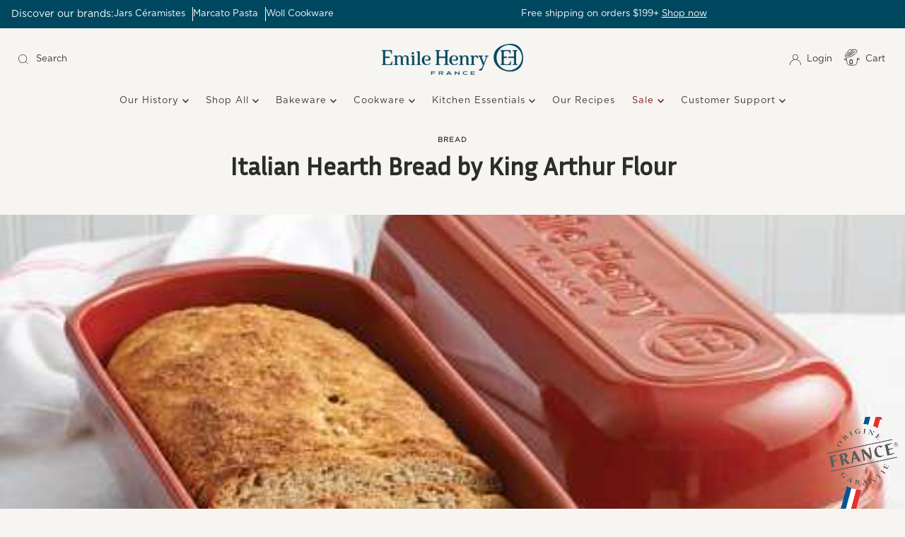

--- FILE ---
content_type: text/html; charset=utf-8
request_url: https://www.emilehenryusa.com/blogs/recipes/italian-hearth-bread-by-king-arthur-flour
body_size: 29522
content:
<!doctype html>
<html lang="en" class="no-js" lang="en">
  <head>
    <meta charset="utf-8">
    <meta name="viewport" content="width=device-width, initial-scale=1">

    <!-- Establish early connection to external domains -->
    <link rel="preconnect" href="https://cdn.shopify.com" crossorigin>
    <link rel="preconnect" href="https://fonts.shopify.com" crossorigin>
    <link rel="preconnect" href="https://monorail-edge.shopifysvc.com">
    <link rel="preconnect" href="//ajax.googleapis.com" crossorigin><!-- Preload onDomain stylesheets and script libraries -->
    <link rel="preload" href="//www.emilehenryusa.com/cdn/shop/t/36/assets/stylesheet.css?v=105919054882590720931765257933" as="style">
    <link rel="preload" as="font" href="//www.emilehenryusa.com/cdn/fonts/raleway/raleway_n4.2c76ddd103ff0f30b1230f13e160330ff8b2c68a.woff2" type="font/woff2" crossorigin>
    <link rel="preload" as="font" href="//www.emilehenryusa.com/cdn/fonts/raleway/raleway_n4.2c76ddd103ff0f30b1230f13e160330ff8b2c68a.woff2" type="font/woff2" crossorigin>
    <link rel="preload" as="font" href="" type="font/woff2" crossorigin>
    <link rel="preload" href="//www.emilehenryusa.com/cdn/shop/t/36/assets/eventemitter3.min.js?v=27939738353326123541739384518" as="script">
    <link rel="preload" href="//www.emilehenryusa.com/cdn/shop/t/36/assets/theme.js?v=87199468887251011561745407149" as="script">

    <link rel="shortcut icon" href="//www.emilehenryusa.com/cdn/shop/files/Untitled_design_-_2024-10-07T115220.362.png?crop=center&height=32&v=1728316352&width=32" type="image/png">
    <link rel="canonical" href="https://www.emilehenryusa.com/blogs/recipes/italian-hearth-bread-by-king-arthur-flour">
    <!--Microsoft Clarity-->
    <script type="text/javascript">
      (function(c,l,a,r,i,t,y){
          c[a]=c[a]||function(){(c[a].q=c[a].q||[]).push(arguments)};
          t=l.createElement(r);t.async=1;t.src="https://www.clarity.ms/tag/"+i;
          y=l.getElementsByTagName(r)[0];y.parentNode.insertBefore(t,y);
      })(window, document, "clarity", "script", "j4xgza8mov");
    </script>
    <!--End of Microsoft Clarity-->
    <!-- begin Convert Experiences code-->
    <!--script type="text/javascript">
     var _conv_page_type = "article";
     var _conv_category_id = "";
     var _conv_category_name = "";
     var _conv_product_sku = "";
     var _conv_product_name = "";
     var _conv_product_price = "";
     var _conv_customer_id = "";
     var _conv_custom_v1 = "";
     var _conv_custom_v2 = "";
     var _conv_custom_v3 = "0";
     var _conv_custom_v4 = "0.00";
  </script-->
    <!--script type="text/javascript" src="//cdn-3.convertexperiments.com/js/10047509-10048732.js"></script-->
    <!-- end Convert Experiences code -->
    <meta name="facebook-domain-verification" content="qk9annmjoloret3y54lkl44ncpozvo" />
    <meta name="google-site-verification" content="FhLbjqaP0KnNBu7cu_TNh4CddhM4fkWV0rIJb8mf4mI">
    <!-- Global site tag (gtag.js) - Google AdWords: 801248519 --> 
    <script async src="https://www.googletagmanager.com/gtag/js?id=AW-801248519"></script> 
    <script> 
      window.dataLayer = window.dataLayer || [];
      function gtag(){dataLayer.push(arguments);}
      gtag('js', new Date());
      gtag('config', 'AW-801248519');
    </script>

    <!-- microsoft tracking -->
    <script>(function(w,d,t,r,u){var f,n,i;w[u]=w[u]||[],f=function(){var o={ti:"343220406", enableAutoSpaTracking: true};o.q=w[u],w[u]=new UET(o),w[u].push("pageLoad")},n=d.createElement(t),n.src=r,n.async=1,n.onload=n.onreadystatechange=function(){var s=this.readyState;s&&s!=="loaded"&&s!=="complete"||(f(),n.onload=n.onreadystatechange=null)},i=d.getElementsByTagName(t)[0],i.parentNode.insertBefore(n,i)})(window,document,"script","//bat.bing.com/bat.js","uetq");</script>
    <!-- microsoft tracking -->

    <script type="text/javascript">
        var AddShoppersWidgetOptions = { 'loadCss': false, 'pushResponse': false };
        (!function(){
            var t=document.createElement("script");
            t.type="text/javascript",
            t.async=!0,
            t.id="AddShoppers",
            t.src="https://shop.pe/widget/widget_async.js#6364264eacd16c05041fb204",
            document.getElementsByTagName("head")[0].appendChild(t)
        }());
    </script>

    <title>
      Italian Hearth Bread by King Arthur Flour &ndash; Emile Henry USA
    </title>
    <meta name="description" content="2 1/2 cups King Arthur Unbleached All-Purpose Flour 1/2 cup semolina 1 cup plus 2 tablespoons water 2 tablespoons olive oil 1 teaspoon sugar 1 1/4 teaspoons salt 2 tablespoons Baker&#39;s Special Dry Milk OR nonfat dry milk 2 teaspoons instant yeast Manual/Mixer Method:In a large mixing bowl, combine all of the dough ingre">

    

  <meta property="og:type" content="article">
  <meta property="og:title" content="Italian Hearth Bread by King Arthur Flour">
  <meta property="og:url" content="https://www.emilehenryusa.com/blogs/recipes/italian-hearth-bread-by-king-arthur-flour">
  <meta property="og:description" content="
2 1/2 cups King Arthur Unbleached All-Purpose Flour

1/2 cup semolina

1 cup plus 2 tablespoons water
2 tablespoons olive oil
1 teaspoon sugar
1 1/4 teaspoons salt
2 tablespoons Baker&#39;s Special Dry Milk OR nonfat dry milk
2 teaspoons instant yeast




Manual/Mixer Method:In a large mixing bowl, combine all of the dough ingredients, mixing till the dough begins to come away from the sides of the bowl. Knead the dough with an electric mixer for 2 minutes; allow it to rest for 15 minutes, then continue kneading it for an additional 5 to 7 minutes, or until it&#39;s smooth. Add additional water or flour if needed - the dough should be somewhat sticky. If you&#39;re kneading by hand, transfer the dough to a lightly oiled work surface; knead it for 3 minutes; allow it to rest for 15 minutes, then continue kneading till smooth, an additional 8 to 10 minutes. Transfer the dough to a lightly oiled bowl, cover the bowl with plastic wrap, and set it aside to rise for 1 hour; it should just about double in bulk.
Lightly grease the bottom part of your covered baker and sprinkle it with cornmeal or semolina. Transfer the dough to a lightly greased work surface, and form it into a smooth, 13-inch log. Place the dough in the pan, cover the pan with its lid, and let the dough rise for 45 minutes to 1 hour. Check it occasionally to see where it&#39;s at; when ready to bake, it should have started to fill the pan side to side, and crowned about 1&quot; over the rim. When it&#39;s risen as much as you like, take a very sharp serrated knife and make three diagonal, 1/2&quot;-deep cuts in the loaf.
Place the pan in a cold oven, and set the oven temperature to 425°F. Bake the bread for 30 minutes. Remove the lid from the pan, and bake an additional 5 to 10 minutes, or until the bread is golden brown and its interior temperature measures 190°F on an instant-read thermometer. The bread will bake for a total of about 35 to 40 minutes, starting in a cold oven. However, if your oven preheats slowly, you may find it necessary to allow the bread to bake an additional 10 minutes or so, beyond the suggested 5 to 10 minutes with the lid off.
Remove the bread from the pan, and allow it to cool on a rack. Note: For the crispiest crust, turn the oven off, place the loaf on the middle oven rack, crack the oven door open a couple of inches, and allow the bread to cool in the oven.
">
  
    <meta property="og:image" content="http://www.emilehenryusa.com/cdn/shop/articles/ItalianLoafKAF_5b03c0b8-6b97-4888-acbb-1cde231fff75.jpg?v=1701892438&width=1000">
    <meta property="og:image:secure_url" content="https://www.emilehenryusa.com/cdn/shop/articles/ItalianLoafKAF_5b03c0b8-6b97-4888-acbb-1cde231fff75.jpg?v=1701892438&width=1000">
  

<meta property="og:site_name" content="Emile Henry USA">



  <meta name="twitter:card" content="summary_large_image">


  <meta name="twitter:site" content="@">


  <meta name="twitter:title" content="Italian Hearth Bread by King Arthur Flour">
  <meta name="twitter:description" content="
2 1/2 cups King Arthur Unbleached All-Purpose Flour

1/2 cup semolina

1 cup plus 2 tablespoons water
2 tablespoons olive oil
1 teaspoon sugar
1 1/4 teaspoons salt
2 tablespoons Baker&#39;s Special Dry M">
  
    <meta property="twitter:image" content="https://www.emilehenryusa.com/cdn/shop/articles/ItalianLoafKAF_5b03c0b8-6b97-4888-acbb-1cde231fff75.jpg?v=1701892438&width=1000">
  


    
 <script type="application/ld+json">
   {
     "@context": "https://schema.org",
     "@type": "BlogPosting",
     "author": {
       "@type": "Person",
       "name": "Karla Stears"
     },
     "datePublished": "2019-03-20",
     "headline": "Italian Hearth Bread by King Arthur Flour",
     "image": "\/\/www.emilehenryusa.com\/cdn\/shop\/articles\/ItalianLoafKAF_5b03c0b8-6b97-4888-acbb-1cde231fff75.jpg?v=1701892438",
     "publisher": {
       "@type": "Organization",
       "name": "Emile Henry USA",
       "url": "https:\/\/www.emilehenryusa.com"
       ,
       "logo": {
         "@type": "ImageObject",
         "url": //www.emilehenryusa.com/cdn/shop/articles/ItalianLoafKAF_5b03c0b8-6b97-4888-acbb-1cde231fff75.jpg?v=1701892438&width=600
       }
       
     },
     "dateModified": "2019-03-20",
     "mainEntityOfPage": "\/blogs\/recipes\/italian-hearth-bread-by-king-arthur-flour"
   }
 </script>


    <style data-shopify>
:root {
    --main-family: Raleway, sans-serif;
    --main-weight: 400;
    --main-style: normal;
    --nav-family: Raleway, sans-serif;
    --nav-weight: 400;
    --nav-style: normal;
    --heading-family: "system_ui", -apple-system, 'Segoe UI', Roboto, 'Helvetica Neue', 'Noto Sans', 'Liberation Sans', Arial, sans-serif, 'Apple Color Emoji', 'Segoe UI Emoji', 'Segoe UI Symbol', 'Noto Color Emoji';
    --heading-weight: 400;
    --heading-style: normal;

    --font-size: 13px;
    --h1-size: 36px;
    --h2-size: 20px;
    --h3-size: 14px;
    --nav-size: 13px;

    --announcement-background: #f7f5f1;
    --announcement-text: #393939;
    --header-background: #f7f5f1;
    --header-text: #393939;
    --nav-color: #393939;
    --nav-hover-link-color: #393939;
    --nav-hover-accent-color: #efa739;
    --nav-dropdown-text: #393939;
    --nav-dropdown-background: #f7f5f1;
    --mobile-header-background: #f7f5f1;
    --mobile-header-text: #393939;
    --background: #f7f5f1;
    --text-color: #393939;
    --sale-color: #761b19;
    --so-color: #949494;
    --new-color: #004860;
    --dotted-color: #dddddd;
    --review-stars: #004860;
    --secondary-color: #f7f5f1;
    --section-heading-text: #393939;
    --section-heading-primary: #f7f5f1;
    --section-heading-primary-hover: rgba(0,0,0,0);
    --section-heading-accent: #393939;
    --banner-text: #ffffff;
    --banner-caption-bg: rgba(0,0,0,0);
    --button-color: #004860;
    --button-text: #ffffff;
    --button-hover: #004860;
    --secondary-button-color: #393939;
    --secondary-button-text: #ffffff;
    --secondary-button-hover: #4c4c4c;
    --direction-color: #004860;
    --direction-background: #fffefc;
    --direction-hover: #004860;
    --swatch-color: #393939;
    --swatch-background: #ffffff;
    --swatch-border: #393939;
    --swatch-selected-color: #ffffff;
    --swatch-selected-background: #28323c;
    --swatch-selected-border: #393939;
    --footer-background: #004860;
    --footer-text: #ffffff;
    --footer-icons: #ffffff;

    --header-border-width: 10%;
    --header-border-weight: 1px;
    --header-border-style: solid;
    --free-shipping-bg: #000000;
    --free-shipping-text: #fff;
    --keyboard-focus: #f7f5f1;
    --focus-border-style: dotted;
    --focus-border-weight: 1px;

    --error-msg-dark: #e81000;
    --error-msg-light: #ffeae8;
    --success-msg-dark: #007f5f;
    --success-msg-light: #e5fff8;

    --select-arrow-bg: url(//www.emilehenryusa.com/cdn/shop/t/36/assets/select-arrow.png?v=112595941721225094991739384518);
    --icon-border-color: #ffffff;
    --product-align: left;

    --color-body-text: var(--text-color);
    --color-body: var(--background);
    --color-bg: var(--background);
    --color-filter-size: 18px;

    --star-active: rgb(57, 57, 57);
    --star-inactive: rgb(255, 255, 255);

    --section-background: #f7f5f1;
    --section-overlay-color: 0, 0, 0;
    --section-overlay-opacity: 0;
    --section-button-size: 13px;;
    --desktop-section-height: ;
    --mobile-section-height: ;


  }
  @media (max-width: 740px) {
  :root {
    --font-size: calc(13px - (13px * 0.15));
    --nav-size: calc(13px - (13px * 0.15));
    --h1-size: calc(36px - (36px * 0.15));
    --h2-size: calc(20px - (20px * 0.15));
    --h3-size: calc(14px - (14px * 0.15));
    --section-button-size: calc(13px - (13px * 0.15));
  }
}
</style>


    <link rel="stylesheet" href="//www.emilehenryusa.com/cdn/shop/t/36/assets/stylesheet.css?v=105919054882590720931765257933" type="text/css">

    <style>
      @font-face {
  font-family: Raleway;
  font-weight: 400;
  font-style: normal;
  font-display: swap;
  src: url("//www.emilehenryusa.com/cdn/fonts/raleway/raleway_n4.2c76ddd103ff0f30b1230f13e160330ff8b2c68a.woff2") format("woff2"),
       url("//www.emilehenryusa.com/cdn/fonts/raleway/raleway_n4.c057757dddc39994ad5d9c9f58e7c2c2a72359a9.woff") format("woff");
}

      @font-face {
  font-family: Raleway;
  font-weight: 400;
  font-style: normal;
  font-display: swap;
  src: url("//www.emilehenryusa.com/cdn/fonts/raleway/raleway_n4.2c76ddd103ff0f30b1230f13e160330ff8b2c68a.woff2") format("woff2"),
       url("//www.emilehenryusa.com/cdn/fonts/raleway/raleway_n4.c057757dddc39994ad5d9c9f58e7c2c2a72359a9.woff") format("woff");
}

      
      @font-face {
  font-family: Raleway;
  font-weight: 700;
  font-style: normal;
  font-display: swap;
  src: url("//www.emilehenryusa.com/cdn/fonts/raleway/raleway_n7.740cf9e1e4566800071db82eeca3cca45f43ba63.woff2") format("woff2"),
       url("//www.emilehenryusa.com/cdn/fonts/raleway/raleway_n7.84943791ecde186400af8db54cf3b5b5e5049a8f.woff") format("woff");
}

      @font-face {
  font-family: Raleway;
  font-weight: 400;
  font-style: italic;
  font-display: swap;
  src: url("//www.emilehenryusa.com/cdn/fonts/raleway/raleway_i4.aaa73a72f55a5e60da3e9a082717e1ed8f22f0a2.woff2") format("woff2"),
       url("//www.emilehenryusa.com/cdn/fonts/raleway/raleway_i4.650670cc243082f8988ecc5576b6d613cfd5a8ee.woff") format("woff");
}

      @font-face {
  font-family: Raleway;
  font-weight: 700;
  font-style: italic;
  font-display: swap;
  src: url("//www.emilehenryusa.com/cdn/fonts/raleway/raleway_i7.6d68e3c55f3382a6b4f1173686f538d89ce56dbc.woff2") format("woff2"),
       url("//www.emilehenryusa.com/cdn/fonts/raleway/raleway_i7.ed82a5a5951418ec5b6b0a5010cb65216574b2bd.woff") format("woff");
}

    </style>

    <script>window.performance && window.performance.mark && window.performance.mark('shopify.content_for_header.start');</script><meta id="shopify-digital-wallet" name="shopify-digital-wallet" content="/29614672/digital_wallets/dialog">
<meta name="shopify-checkout-api-token" content="aeedc9dfb513696deca9f6543458200d">
<meta id="in-context-paypal-metadata" data-shop-id="29614672" data-venmo-supported="true" data-environment="production" data-locale="en_US" data-paypal-v4="true" data-currency="USD">
<link rel="alternate" type="application/atom+xml" title="Feed" href="/blogs/recipes.atom" />
<script async="async" src="/checkouts/internal/preloads.js?locale=en-US"></script>
<script id="shopify-features" type="application/json">{"accessToken":"aeedc9dfb513696deca9f6543458200d","betas":["rich-media-storefront-analytics"],"domain":"www.emilehenryusa.com","predictiveSearch":true,"shopId":29614672,"locale":"en"}</script>
<script>var Shopify = Shopify || {};
Shopify.shop = "emilehenryusa.myshopify.com";
Shopify.locale = "en";
Shopify.currency = {"active":"USD","rate":"1.0"};
Shopify.country = "US";
Shopify.theme = {"name":"216 a11y","id":142202830895,"schema_name":"Mr Parker","schema_version":"9.3.1","theme_store_id":567,"role":"main"};
Shopify.theme.handle = "null";
Shopify.theme.style = {"id":null,"handle":null};
Shopify.cdnHost = "www.emilehenryusa.com/cdn";
Shopify.routes = Shopify.routes || {};
Shopify.routes.root = "/";</script>
<script type="module">!function(o){(o.Shopify=o.Shopify||{}).modules=!0}(window);</script>
<script>!function(o){function n(){var o=[];function n(){o.push(Array.prototype.slice.apply(arguments))}return n.q=o,n}var t=o.Shopify=o.Shopify||{};t.loadFeatures=n(),t.autoloadFeatures=n()}(window);</script>
<script id="shop-js-analytics" type="application/json">{"pageType":"article"}</script>
<script defer="defer" async type="module" src="//www.emilehenryusa.com/cdn/shopifycloud/shop-js/modules/v2/client.init-shop-cart-sync_C5BV16lS.en.esm.js"></script>
<script defer="defer" async type="module" src="//www.emilehenryusa.com/cdn/shopifycloud/shop-js/modules/v2/chunk.common_CygWptCX.esm.js"></script>
<script type="module">
  await import("//www.emilehenryusa.com/cdn/shopifycloud/shop-js/modules/v2/client.init-shop-cart-sync_C5BV16lS.en.esm.js");
await import("//www.emilehenryusa.com/cdn/shopifycloud/shop-js/modules/v2/chunk.common_CygWptCX.esm.js");

  window.Shopify.SignInWithShop?.initShopCartSync?.({"fedCMEnabled":true,"windoidEnabled":true});

</script>
<script>(function() {
  var isLoaded = false;
  function asyncLoad() {
    if (isLoaded) return;
    isLoaded = true;
    var urls = ["https:\/\/services.nofraud.com\/js\/device.js?shop=emilehenryusa.myshopify.com","https:\/\/cdn.getcarro.com\/script-tags\/all\/050820094100.js?shop=emilehenryusa.myshopify.com","\/\/cdn.shopify.com\/proxy\/f998635573dd0fd83c7120218a6dbabef93dbc07c87352c3628dac6a2c7c3cd7\/bingshoppingtool-t2app-prod.trafficmanager.net\/uet\/tracking_script?shop=emilehenryusa.myshopify.com\u0026sp-cache-control=cHVibGljLCBtYXgtYWdlPTkwMA","https:\/\/d1hcrjcdtouu7e.cloudfront.net\/js\/gdpr_cookie_consent.min.js?shop=emilehenryusa.myshopify.com","https:\/\/cdn.doofinder.com\/shopify\/doofinder-installed.js?shop=emilehenryusa.myshopify.com","https:\/\/cdn.attn.tv\/emilehenryusa\/dtag.js?shop=emilehenryusa.myshopify.com","https:\/\/storage.nfcube.com\/instafeed-9031e97f7a9f6ea966cc53a9b00ce31d.js?shop=emilehenryusa.myshopify.com"];
    for (var i = 0; i < urls.length; i++) {
      var s = document.createElement('script');
      s.type = 'text/javascript';
      s.async = true;
      s.src = urls[i];
      var x = document.getElementsByTagName('script')[0];
      x.parentNode.insertBefore(s, x);
    }
  };
  if(window.attachEvent) {
    window.attachEvent('onload', asyncLoad);
  } else {
    window.addEventListener('load', asyncLoad, false);
  }
})();</script>
<script id="__st">var __st={"a":29614672,"offset":-18000,"reqid":"eb790c2d-7f59-4fec-9e0a-6cac40723fa9-1768806261","pageurl":"www.emilehenryusa.com\/blogs\/recipes\/italian-hearth-bread-by-king-arthur-flour","s":"articles-12704317487","u":"50bc9a4e830d","p":"article","rtyp":"article","rid":12704317487};</script>
<script>window.ShopifyPaypalV4VisibilityTracking = true;</script>
<script id="captcha-bootstrap">!function(){'use strict';const t='contact',e='account',n='new_comment',o=[[t,t],['blogs',n],['comments',n],[t,'customer']],c=[[e,'customer_login'],[e,'guest_login'],[e,'recover_customer_password'],[e,'create_customer']],r=t=>t.map((([t,e])=>`form[action*='/${t}']:not([data-nocaptcha='true']) input[name='form_type'][value='${e}']`)).join(','),a=t=>()=>t?[...document.querySelectorAll(t)].map((t=>t.form)):[];function s(){const t=[...o],e=r(t);return a(e)}const i='password',u='form_key',d=['recaptcha-v3-token','g-recaptcha-response','h-captcha-response',i],f=()=>{try{return window.sessionStorage}catch{return}},m='__shopify_v',_=t=>t.elements[u];function p(t,e,n=!1){try{const o=window.sessionStorage,c=JSON.parse(o.getItem(e)),{data:r}=function(t){const{data:e,action:n}=t;return t[m]||n?{data:e,action:n}:{data:t,action:n}}(c);for(const[e,n]of Object.entries(r))t.elements[e]&&(t.elements[e].value=n);n&&o.removeItem(e)}catch(o){console.error('form repopulation failed',{error:o})}}const l='form_type',E='cptcha';function T(t){t.dataset[E]=!0}const w=window,h=w.document,L='Shopify',v='ce_forms',y='captcha';let A=!1;((t,e)=>{const n=(g='f06e6c50-85a8-45c8-87d0-21a2b65856fe',I='https://cdn.shopify.com/shopifycloud/storefront-forms-hcaptcha/ce_storefront_forms_captcha_hcaptcha.v1.5.2.iife.js',D={infoText:'Protected by hCaptcha',privacyText:'Privacy',termsText:'Terms'},(t,e,n)=>{const o=w[L][v],c=o.bindForm;if(c)return c(t,g,e,D).then(n);var r;o.q.push([[t,g,e,D],n]),r=I,A||(h.body.append(Object.assign(h.createElement('script'),{id:'captcha-provider',async:!0,src:r})),A=!0)});var g,I,D;w[L]=w[L]||{},w[L][v]=w[L][v]||{},w[L][v].q=[],w[L][y]=w[L][y]||{},w[L][y].protect=function(t,e){n(t,void 0,e),T(t)},Object.freeze(w[L][y]),function(t,e,n,w,h,L){const[v,y,A,g]=function(t,e,n){const i=e?o:[],u=t?c:[],d=[...i,...u],f=r(d),m=r(i),_=r(d.filter((([t,e])=>n.includes(e))));return[a(f),a(m),a(_),s()]}(w,h,L),I=t=>{const e=t.target;return e instanceof HTMLFormElement?e:e&&e.form},D=t=>v().includes(t);t.addEventListener('submit',(t=>{const e=I(t);if(!e)return;const n=D(e)&&!e.dataset.hcaptchaBound&&!e.dataset.recaptchaBound,o=_(e),c=g().includes(e)&&(!o||!o.value);(n||c)&&t.preventDefault(),c&&!n&&(function(t){try{if(!f())return;!function(t){const e=f();if(!e)return;const n=_(t);if(!n)return;const o=n.value;o&&e.removeItem(o)}(t);const e=Array.from(Array(32),(()=>Math.random().toString(36)[2])).join('');!function(t,e){_(t)||t.append(Object.assign(document.createElement('input'),{type:'hidden',name:u})),t.elements[u].value=e}(t,e),function(t,e){const n=f();if(!n)return;const o=[...t.querySelectorAll(`input[type='${i}']`)].map((({name:t})=>t)),c=[...d,...o],r={};for(const[a,s]of new FormData(t).entries())c.includes(a)||(r[a]=s);n.setItem(e,JSON.stringify({[m]:1,action:t.action,data:r}))}(t,e)}catch(e){console.error('failed to persist form',e)}}(e),e.submit())}));const S=(t,e)=>{t&&!t.dataset[E]&&(n(t,e.some((e=>e===t))),T(t))};for(const o of['focusin','change'])t.addEventListener(o,(t=>{const e=I(t);D(e)&&S(e,y())}));const B=e.get('form_key'),M=e.get(l),P=B&&M;t.addEventListener('DOMContentLoaded',(()=>{const t=y();if(P)for(const e of t)e.elements[l].value===M&&p(e,B);[...new Set([...A(),...v().filter((t=>'true'===t.dataset.shopifyCaptcha))])].forEach((e=>S(e,t)))}))}(h,new URLSearchParams(w.location.search),n,t,e,['guest_login'])})(!0,!0)}();</script>
<script integrity="sha256-4kQ18oKyAcykRKYeNunJcIwy7WH5gtpwJnB7kiuLZ1E=" data-source-attribution="shopify.loadfeatures" defer="defer" src="//www.emilehenryusa.com/cdn/shopifycloud/storefront/assets/storefront/load_feature-a0a9edcb.js" crossorigin="anonymous"></script>
<script data-source-attribution="shopify.dynamic_checkout.dynamic.init">var Shopify=Shopify||{};Shopify.PaymentButton=Shopify.PaymentButton||{isStorefrontPortableWallets:!0,init:function(){window.Shopify.PaymentButton.init=function(){};var t=document.createElement("script");t.src="https://www.emilehenryusa.com/cdn/shopifycloud/portable-wallets/latest/portable-wallets.en.js",t.type="module",document.head.appendChild(t)}};
</script>
<script data-source-attribution="shopify.dynamic_checkout.buyer_consent">
  function portableWalletsHideBuyerConsent(e){var t=document.getElementById("shopify-buyer-consent"),n=document.getElementById("shopify-subscription-policy-button");t&&n&&(t.classList.add("hidden"),t.setAttribute("aria-hidden","true"),n.removeEventListener("click",e))}function portableWalletsShowBuyerConsent(e){var t=document.getElementById("shopify-buyer-consent"),n=document.getElementById("shopify-subscription-policy-button");t&&n&&(t.classList.remove("hidden"),t.removeAttribute("aria-hidden"),n.addEventListener("click",e))}window.Shopify?.PaymentButton&&(window.Shopify.PaymentButton.hideBuyerConsent=portableWalletsHideBuyerConsent,window.Shopify.PaymentButton.showBuyerConsent=portableWalletsShowBuyerConsent);
</script>
<script data-source-attribution="shopify.dynamic_checkout.cart.bootstrap">document.addEventListener("DOMContentLoaded",(function(){function t(){return document.querySelector("shopify-accelerated-checkout-cart, shopify-accelerated-checkout")}if(t())Shopify.PaymentButton.init();else{new MutationObserver((function(e,n){t()&&(Shopify.PaymentButton.init(),n.disconnect())})).observe(document.body,{childList:!0,subtree:!0})}}));
</script>
<link id="shopify-accelerated-checkout-styles" rel="stylesheet" media="screen" href="https://www.emilehenryusa.com/cdn/shopifycloud/portable-wallets/latest/accelerated-checkout-backwards-compat.css" crossorigin="anonymous">
<style id="shopify-accelerated-checkout-cart">
        #shopify-buyer-consent {
  margin-top: 1em;
  display: inline-block;
  width: 100%;
}

#shopify-buyer-consent.hidden {
  display: none;
}

#shopify-subscription-policy-button {
  background: none;
  border: none;
  padding: 0;
  text-decoration: underline;
  font-size: inherit;
  cursor: pointer;
}

#shopify-subscription-policy-button::before {
  box-shadow: none;
}

      </style>

<script>window.performance && window.performance.mark && window.performance.mark('shopify.content_for_header.end');</script>
    <style>
      @font-face {
        font-family: "Inria Sans", sans-serif;
        src: url("https://cdn.shopify.com/s/files/1/2961/4672/files/InriaSans-Bold.ttf?v=1747125265");
        font-display: swap;
      }
      @font-face {
        font-family: 'Gotham';
        src: url("https://cdn.shopify.com/s/files/1/2961/4672/files/Gotham-Book_4233f183-9f3e-4c17-9803-730e8430b650.otf?v=1714645960"),
          url("https://cdn.shopify.com/s/files/1/2961/4672/files/Gotham-Book_4233f183-9f3e-4c17-9803-730e8430b650.otf?v=1714645960"),
          url("https://cdn.shopify.com/s/files/1/2961/4672/files/Gotham-Medium_ddcc89e2-8bf6-46ed-b3f6-037f03f4dd35.otf?v=1714645786");
      }
      :root {
        --main-family:'Gotham' !important;
        --main-weight: 400;
        --main-style: normal;
        --nav-family: 'Gotham' !important;
        --nav-weight: 400;
        --nav-style: normal;
        --heading-family: "Inria Sans", sans-serif !important;
        --heading-weight: 600;
        --heading-style: normal;
        --heading-size: 30px;
      }
    </style>
    <script src="https://ajax.googleapis.com/ajax/libs/jquery/3.7.1/jquery.min.js"></script>
    <!--DOOFINDER-SHOPIFY-->  <script>
  const dfLayerOptions = {
    installationId: '1d3c6c4c-f135-4fa2-96d4-ab1d7ca96a7a',
    zone: 'us1'
  };

  
/** START SHOPIFY ADD TO CART **/
document.addEventListener('doofinder.cart.add', function(event) {

  const product_endpoint = new URL(event.detail.link).pathname + '.js'

  fetch(product_endpoint, {
      method: 'GET',
      headers: {
        'Content-Type': 'application/json'
      },
    })
    .then(response => {
      return response.json()
    })
    .then(data => {
      variant_id = get_variant_id(parseInt(event.detail.item_id), data)
      if (variant_id) {
        add_to_cart(variant_id, event.detail.amount)
      } else {
        window.location.href = event.detail.link
      }
    })
    .catch((error) => {
      console.error('Error:', error)
    })

  function get_variant_id(product_id, product_data) {
    if (product_data.variants.length > 1) {
      if (is_variant_id_in_list(product_id, product_data.variants)) {
        return product_id
      }
      return false
    } else {
      return product_data.variants[0].id
    }
  }

  function is_variant_id_in_list(variant_id, variant_list) {
    let is_variant = false

    variant_list.forEach(variant => {
      if (variant.id === variant_id) {
        is_variant = true
      }
    })

    return is_variant
  }

  function add_to_cart(id, amount) {
    let formData = {
      'items': [{
        'id': id,
        'quantity': amount
      }],
      sections: "cart-items,cart-icon-bubble,cart-live-region-text,cart-footer"
    }

    const route = window.Shopify.routes.root ?
      window.Shopify.routes.root + 'cart/add.js' :
      window.Shopify.routes.cart_url + '/add.js' ;

    fetch(route, {
        method: 'POST',
        headers: {
          'Content-Type': 'application/json'
        },
        body: JSON.stringify(formData)
      })
      .then(response => response.json())
      .then(data => {renderSections(data.sections)})
      .catch((error) => {
        console.error('Error:', error)
      });
  }

  function renderSections(sections){
    for( section_id in sections ){
      let section = document.querySelector("#"+section_id);
      let section_html = sections[section_id];
      if(section && section_html){
        section.innerHTML = section_html;
      }
    }
  }
});
/** END SHOPIFY ADD TO CART **/


/** START SHOPIFY OPTIONS **/
dfLayerOptions.language = "en";
/** END SHOPIFY OPTIONS **/



  (function (l, a, y, e, r, s) {
    r = l.createElement(a); r.onload = e; r.async = 1; r.src = y;
    s = l.getElementsByTagName(a)[0]; s.parentNode.insertBefore(r, s);
  })(document, 'script', 'https://cdn.doofinder.com/livelayer/1/js/loader.min.js', function () {
    doofinderLoader.load(dfLayerOptions);
  });
</script>
  <!--/DOOFINDER-SHOPIFY-->
  <!-- BEGIN app block: shopify://apps/klaviyo-email-marketing-sms/blocks/klaviyo-onsite-embed/2632fe16-c075-4321-a88b-50b567f42507 -->












  <script async src="https://static.klaviyo.com/onsite/js/QyjS2R/klaviyo.js?company_id=QyjS2R"></script>
  <script>!function(){if(!window.klaviyo){window._klOnsite=window._klOnsite||[];try{window.klaviyo=new Proxy({},{get:function(n,i){return"push"===i?function(){var n;(n=window._klOnsite).push.apply(n,arguments)}:function(){for(var n=arguments.length,o=new Array(n),w=0;w<n;w++)o[w]=arguments[w];var t="function"==typeof o[o.length-1]?o.pop():void 0,e=new Promise((function(n){window._klOnsite.push([i].concat(o,[function(i){t&&t(i),n(i)}]))}));return e}}})}catch(n){window.klaviyo=window.klaviyo||[],window.klaviyo.push=function(){var n;(n=window._klOnsite).push.apply(n,arguments)}}}}();</script>

  




  <script>
    window.klaviyoReviewsProductDesignMode = false
  </script>







<!-- END app block --><link href="https://monorail-edge.shopifysvc.com" rel="dns-prefetch">
<script>(function(){if ("sendBeacon" in navigator && "performance" in window) {try {var session_token_from_headers = performance.getEntriesByType('navigation')[0].serverTiming.find(x => x.name == '_s').description;} catch {var session_token_from_headers = undefined;}var session_cookie_matches = document.cookie.match(/_shopify_s=([^;]*)/);var session_token_from_cookie = session_cookie_matches && session_cookie_matches.length === 2 ? session_cookie_matches[1] : "";var session_token = session_token_from_headers || session_token_from_cookie || "";function handle_abandonment_event(e) {var entries = performance.getEntries().filter(function(entry) {return /monorail-edge.shopifysvc.com/.test(entry.name);});if (!window.abandonment_tracked && entries.length === 0) {window.abandonment_tracked = true;var currentMs = Date.now();var navigation_start = performance.timing.navigationStart;var payload = {shop_id: 29614672,url: window.location.href,navigation_start,duration: currentMs - navigation_start,session_token,page_type: "article"};window.navigator.sendBeacon("https://monorail-edge.shopifysvc.com/v1/produce", JSON.stringify({schema_id: "online_store_buyer_site_abandonment/1.1",payload: payload,metadata: {event_created_at_ms: currentMs,event_sent_at_ms: currentMs}}));}}window.addEventListener('pagehide', handle_abandonment_event);}}());</script>
<script id="web-pixels-manager-setup">(function e(e,d,r,n,o){if(void 0===o&&(o={}),!Boolean(null===(a=null===(i=window.Shopify)||void 0===i?void 0:i.analytics)||void 0===a?void 0:a.replayQueue)){var i,a;window.Shopify=window.Shopify||{};var t=window.Shopify;t.analytics=t.analytics||{};var s=t.analytics;s.replayQueue=[],s.publish=function(e,d,r){return s.replayQueue.push([e,d,r]),!0};try{self.performance.mark("wpm:start")}catch(e){}var l=function(){var e={modern:/Edge?\/(1{2}[4-9]|1[2-9]\d|[2-9]\d{2}|\d{4,})\.\d+(\.\d+|)|Firefox\/(1{2}[4-9]|1[2-9]\d|[2-9]\d{2}|\d{4,})\.\d+(\.\d+|)|Chrom(ium|e)\/(9{2}|\d{3,})\.\d+(\.\d+|)|(Maci|X1{2}).+ Version\/(15\.\d+|(1[6-9]|[2-9]\d|\d{3,})\.\d+)([,.]\d+|)( \(\w+\)|)( Mobile\/\w+|) Safari\/|Chrome.+OPR\/(9{2}|\d{3,})\.\d+\.\d+|(CPU[ +]OS|iPhone[ +]OS|CPU[ +]iPhone|CPU IPhone OS|CPU iPad OS)[ +]+(15[._]\d+|(1[6-9]|[2-9]\d|\d{3,})[._]\d+)([._]\d+|)|Android:?[ /-](13[3-9]|1[4-9]\d|[2-9]\d{2}|\d{4,})(\.\d+|)(\.\d+|)|Android.+Firefox\/(13[5-9]|1[4-9]\d|[2-9]\d{2}|\d{4,})\.\d+(\.\d+|)|Android.+Chrom(ium|e)\/(13[3-9]|1[4-9]\d|[2-9]\d{2}|\d{4,})\.\d+(\.\d+|)|SamsungBrowser\/([2-9]\d|\d{3,})\.\d+/,legacy:/Edge?\/(1[6-9]|[2-9]\d|\d{3,})\.\d+(\.\d+|)|Firefox\/(5[4-9]|[6-9]\d|\d{3,})\.\d+(\.\d+|)|Chrom(ium|e)\/(5[1-9]|[6-9]\d|\d{3,})\.\d+(\.\d+|)([\d.]+$|.*Safari\/(?![\d.]+ Edge\/[\d.]+$))|(Maci|X1{2}).+ Version\/(10\.\d+|(1[1-9]|[2-9]\d|\d{3,})\.\d+)([,.]\d+|)( \(\w+\)|)( Mobile\/\w+|) Safari\/|Chrome.+OPR\/(3[89]|[4-9]\d|\d{3,})\.\d+\.\d+|(CPU[ +]OS|iPhone[ +]OS|CPU[ +]iPhone|CPU IPhone OS|CPU iPad OS)[ +]+(10[._]\d+|(1[1-9]|[2-9]\d|\d{3,})[._]\d+)([._]\d+|)|Android:?[ /-](13[3-9]|1[4-9]\d|[2-9]\d{2}|\d{4,})(\.\d+|)(\.\d+|)|Mobile Safari.+OPR\/([89]\d|\d{3,})\.\d+\.\d+|Android.+Firefox\/(13[5-9]|1[4-9]\d|[2-9]\d{2}|\d{4,})\.\d+(\.\d+|)|Android.+Chrom(ium|e)\/(13[3-9]|1[4-9]\d|[2-9]\d{2}|\d{4,})\.\d+(\.\d+|)|Android.+(UC? ?Browser|UCWEB|U3)[ /]?(15\.([5-9]|\d{2,})|(1[6-9]|[2-9]\d|\d{3,})\.\d+)\.\d+|SamsungBrowser\/(5\.\d+|([6-9]|\d{2,})\.\d+)|Android.+MQ{2}Browser\/(14(\.(9|\d{2,})|)|(1[5-9]|[2-9]\d|\d{3,})(\.\d+|))(\.\d+|)|K[Aa][Ii]OS\/(3\.\d+|([4-9]|\d{2,})\.\d+)(\.\d+|)/},d=e.modern,r=e.legacy,n=navigator.userAgent;return n.match(d)?"modern":n.match(r)?"legacy":"unknown"}(),u="modern"===l?"modern":"legacy",c=(null!=n?n:{modern:"",legacy:""})[u],f=function(e){return[e.baseUrl,"/wpm","/b",e.hashVersion,"modern"===e.buildTarget?"m":"l",".js"].join("")}({baseUrl:d,hashVersion:r,buildTarget:u}),m=function(e){var d=e.version,r=e.bundleTarget,n=e.surface,o=e.pageUrl,i=e.monorailEndpoint;return{emit:function(e){var a=e.status,t=e.errorMsg,s=(new Date).getTime(),l=JSON.stringify({metadata:{event_sent_at_ms:s},events:[{schema_id:"web_pixels_manager_load/3.1",payload:{version:d,bundle_target:r,page_url:o,status:a,surface:n,error_msg:t},metadata:{event_created_at_ms:s}}]});if(!i)return console&&console.warn&&console.warn("[Web Pixels Manager] No Monorail endpoint provided, skipping logging."),!1;try{return self.navigator.sendBeacon.bind(self.navigator)(i,l)}catch(e){}var u=new XMLHttpRequest;try{return u.open("POST",i,!0),u.setRequestHeader("Content-Type","text/plain"),u.send(l),!0}catch(e){return console&&console.warn&&console.warn("[Web Pixels Manager] Got an unhandled error while logging to Monorail."),!1}}}}({version:r,bundleTarget:l,surface:e.surface,pageUrl:self.location.href,monorailEndpoint:e.monorailEndpoint});try{o.browserTarget=l,function(e){var d=e.src,r=e.async,n=void 0===r||r,o=e.onload,i=e.onerror,a=e.sri,t=e.scriptDataAttributes,s=void 0===t?{}:t,l=document.createElement("script"),u=document.querySelector("head"),c=document.querySelector("body");if(l.async=n,l.src=d,a&&(l.integrity=a,l.crossOrigin="anonymous"),s)for(var f in s)if(Object.prototype.hasOwnProperty.call(s,f))try{l.dataset[f]=s[f]}catch(e){}if(o&&l.addEventListener("load",o),i&&l.addEventListener("error",i),u)u.appendChild(l);else{if(!c)throw new Error("Did not find a head or body element to append the script");c.appendChild(l)}}({src:f,async:!0,onload:function(){if(!function(){var e,d;return Boolean(null===(d=null===(e=window.Shopify)||void 0===e?void 0:e.analytics)||void 0===d?void 0:d.initialized)}()){var d=window.webPixelsManager.init(e)||void 0;if(d){var r=window.Shopify.analytics;r.replayQueue.forEach((function(e){var r=e[0],n=e[1],o=e[2];d.publishCustomEvent(r,n,o)})),r.replayQueue=[],r.publish=d.publishCustomEvent,r.visitor=d.visitor,r.initialized=!0}}},onerror:function(){return m.emit({status:"failed",errorMsg:"".concat(f," has failed to load")})},sri:function(e){var d=/^sha384-[A-Za-z0-9+/=]+$/;return"string"==typeof e&&d.test(e)}(c)?c:"",scriptDataAttributes:o}),m.emit({status:"loading"})}catch(e){m.emit({status:"failed",errorMsg:(null==e?void 0:e.message)||"Unknown error"})}}})({shopId: 29614672,storefrontBaseUrl: "https://www.emilehenryusa.com",extensionsBaseUrl: "https://extensions.shopifycdn.com/cdn/shopifycloud/web-pixels-manager",monorailEndpoint: "https://monorail-edge.shopifysvc.com/unstable/produce_batch",surface: "storefront-renderer",enabledBetaFlags: ["2dca8a86"],webPixelsConfigList: [{"id":"1817673775","configuration":"{\"accountID\":\"QyjS2R\",\"webPixelConfig\":\"eyJlbmFibGVBZGRlZFRvQ2FydEV2ZW50cyI6IHRydWV9\"}","eventPayloadVersion":"v1","runtimeContext":"STRICT","scriptVersion":"524f6c1ee37bacdca7657a665bdca589","type":"APP","apiClientId":123074,"privacyPurposes":["ANALYTICS","MARKETING"],"dataSharingAdjustments":{"protectedCustomerApprovalScopes":["read_customer_address","read_customer_email","read_customer_name","read_customer_personal_data","read_customer_phone"]}},{"id":"1645936687","configuration":"{\"ti\":\"52004506\",\"endpoint\":\"https:\/\/bat.bing.com\/action\/0\"}","eventPayloadVersion":"v1","runtimeContext":"STRICT","scriptVersion":"5ee93563fe31b11d2d65e2f09a5229dc","type":"APP","apiClientId":2997493,"privacyPurposes":["ANALYTICS","MARKETING","SALE_OF_DATA"],"dataSharingAdjustments":{"protectedCustomerApprovalScopes":["read_customer_personal_data"]}},{"id":"895942703","configuration":"{\"shopId\":\"emilehenryusa.myshopify.com\"}","eventPayloadVersion":"v1","runtimeContext":"STRICT","scriptVersion":"674c31de9c131805829c42a983792da6","type":"APP","apiClientId":2753413,"privacyPurposes":["ANALYTICS","MARKETING","SALE_OF_DATA"],"dataSharingAdjustments":{"protectedCustomerApprovalScopes":["read_customer_address","read_customer_email","read_customer_name","read_customer_personal_data","read_customer_phone"]}},{"id":"451084335","configuration":"{\"config\":\"{\\\"pixel_id\\\":\\\"G-59LPHNGHDM\\\",\\\"target_country\\\":\\\"US\\\",\\\"gtag_events\\\":[{\\\"type\\\":\\\"search\\\",\\\"action_label\\\":\\\"G-59LPHNGHDM\\\"},{\\\"type\\\":\\\"begin_checkout\\\",\\\"action_label\\\":\\\"G-59LPHNGHDM\\\"},{\\\"type\\\":\\\"view_item\\\",\\\"action_label\\\":[\\\"G-59LPHNGHDM\\\",\\\"MC-T8GS7ED5W9\\\"]},{\\\"type\\\":\\\"purchase\\\",\\\"action_label\\\":[\\\"G-59LPHNGHDM\\\",\\\"MC-T8GS7ED5W9\\\"]},{\\\"type\\\":\\\"page_view\\\",\\\"action_label\\\":[\\\"G-59LPHNGHDM\\\",\\\"MC-T8GS7ED5W9\\\"]},{\\\"type\\\":\\\"add_payment_info\\\",\\\"action_label\\\":\\\"G-59LPHNGHDM\\\"},{\\\"type\\\":\\\"add_to_cart\\\",\\\"action_label\\\":\\\"G-59LPHNGHDM\\\"}],\\\"enable_monitoring_mode\\\":false}\"}","eventPayloadVersion":"v1","runtimeContext":"OPEN","scriptVersion":"b2a88bafab3e21179ed38636efcd8a93","type":"APP","apiClientId":1780363,"privacyPurposes":[],"dataSharingAdjustments":{"protectedCustomerApprovalScopes":["read_customer_address","read_customer_email","read_customer_name","read_customer_personal_data","read_customer_phone"]}},{"id":"360087599","configuration":"{\"env\":\"prod\"}","eventPayloadVersion":"v1","runtimeContext":"LAX","scriptVersion":"3dbd78f0aeeb2c473821a9db9e2dd54a","type":"APP","apiClientId":3977633,"privacyPurposes":["ANALYTICS","MARKETING"],"dataSharingAdjustments":{"protectedCustomerApprovalScopes":["read_customer_address","read_customer_email","read_customer_name","read_customer_personal_data","read_customer_phone"]}},{"id":"93847599","configuration":"{\"pixel_id\":\"126554664709595\",\"pixel_type\":\"facebook_pixel\",\"metaapp_system_user_token\":\"-\"}","eventPayloadVersion":"v1","runtimeContext":"OPEN","scriptVersion":"ca16bc87fe92b6042fbaa3acc2fbdaa6","type":"APP","apiClientId":2329312,"privacyPurposes":["ANALYTICS","MARKETING","SALE_OF_DATA"],"dataSharingAdjustments":{"protectedCustomerApprovalScopes":["read_customer_address","read_customer_email","read_customer_name","read_customer_personal_data","read_customer_phone"]}},{"id":"83492911","configuration":"{\"masterTagID\":\"19038\",\"merchantID\":\"99803\",\"appPath\":\"https:\/\/daedalus.shareasale.com\",\"storeID\":\"NaN\",\"xTypeMode\":\"NaN\",\"xTypeValue\":\"NaN\",\"channelDedup\":\"NaN\"}","eventPayloadVersion":"v1","runtimeContext":"STRICT","scriptVersion":"f300cca684872f2df140f714437af558","type":"APP","apiClientId":4929191,"privacyPurposes":["ANALYTICS","MARKETING"],"dataSharingAdjustments":{"protectedCustomerApprovalScopes":["read_customer_personal_data"]}},{"id":"43089967","configuration":"{\"tagID\":\"2616753485188\"}","eventPayloadVersion":"v1","runtimeContext":"STRICT","scriptVersion":"18031546ee651571ed29edbe71a3550b","type":"APP","apiClientId":3009811,"privacyPurposes":["ANALYTICS","MARKETING","SALE_OF_DATA"],"dataSharingAdjustments":{"protectedCustomerApprovalScopes":["read_customer_address","read_customer_email","read_customer_name","read_customer_personal_data","read_customer_phone"]}},{"id":"31064111","eventPayloadVersion":"1","runtimeContext":"LAX","scriptVersion":"3","type":"CUSTOM","privacyPurposes":["ANALYTICS","MARKETING","SALE_OF_DATA"],"name":"Google Ads"},{"id":"31096879","eventPayloadVersion":"1","runtimeContext":"LAX","scriptVersion":"3","type":"CUSTOM","privacyPurposes":[],"name":"Bing"},{"id":"31129647","eventPayloadVersion":"1","runtimeContext":"LAX","scriptVersion":"1","type":"CUSTOM","privacyPurposes":["ANALYTICS","MARKETING","SALE_OF_DATA"],"name":"Addshopper"},{"id":"shopify-app-pixel","configuration":"{}","eventPayloadVersion":"v1","runtimeContext":"STRICT","scriptVersion":"0450","apiClientId":"shopify-pixel","type":"APP","privacyPurposes":["ANALYTICS","MARKETING"]},{"id":"shopify-custom-pixel","eventPayloadVersion":"v1","runtimeContext":"LAX","scriptVersion":"0450","apiClientId":"shopify-pixel","type":"CUSTOM","privacyPurposes":["ANALYTICS","MARKETING"]}],isMerchantRequest: false,initData: {"shop":{"name":"Emile Henry USA","paymentSettings":{"currencyCode":"USD"},"myshopifyDomain":"emilehenryusa.myshopify.com","countryCode":"US","storefrontUrl":"https:\/\/www.emilehenryusa.com"},"customer":null,"cart":null,"checkout":null,"productVariants":[],"purchasingCompany":null},},"https://www.emilehenryusa.com/cdn","fcfee988w5aeb613cpc8e4bc33m6693e112",{"modern":"","legacy":""},{"shopId":"29614672","storefrontBaseUrl":"https:\/\/www.emilehenryusa.com","extensionBaseUrl":"https:\/\/extensions.shopifycdn.com\/cdn\/shopifycloud\/web-pixels-manager","surface":"storefront-renderer","enabledBetaFlags":"[\"2dca8a86\"]","isMerchantRequest":"false","hashVersion":"fcfee988w5aeb613cpc8e4bc33m6693e112","publish":"custom","events":"[[\"page_viewed\",{}]]"});</script><script>
  window.ShopifyAnalytics = window.ShopifyAnalytics || {};
  window.ShopifyAnalytics.meta = window.ShopifyAnalytics.meta || {};
  window.ShopifyAnalytics.meta.currency = 'USD';
  var meta = {"page":{"pageType":"article","resourceType":"article","resourceId":12704317487,"requestId":"eb790c2d-7f59-4fec-9e0a-6cac40723fa9-1768806261"}};
  for (var attr in meta) {
    window.ShopifyAnalytics.meta[attr] = meta[attr];
  }
</script>
<script class="analytics">
  (function () {
    var customDocumentWrite = function(content) {
      var jquery = null;

      if (window.jQuery) {
        jquery = window.jQuery;
      } else if (window.Checkout && window.Checkout.$) {
        jquery = window.Checkout.$;
      }

      if (jquery) {
        jquery('body').append(content);
      }
    };

    var hasLoggedConversion = function(token) {
      if (token) {
        return document.cookie.indexOf('loggedConversion=' + token) !== -1;
      }
      return false;
    }

    var setCookieIfConversion = function(token) {
      if (token) {
        var twoMonthsFromNow = new Date(Date.now());
        twoMonthsFromNow.setMonth(twoMonthsFromNow.getMonth() + 2);

        document.cookie = 'loggedConversion=' + token + '; expires=' + twoMonthsFromNow;
      }
    }

    var trekkie = window.ShopifyAnalytics.lib = window.trekkie = window.trekkie || [];
    if (trekkie.integrations) {
      return;
    }
    trekkie.methods = [
      'identify',
      'page',
      'ready',
      'track',
      'trackForm',
      'trackLink'
    ];
    trekkie.factory = function(method) {
      return function() {
        var args = Array.prototype.slice.call(arguments);
        args.unshift(method);
        trekkie.push(args);
        return trekkie;
      };
    };
    for (var i = 0; i < trekkie.methods.length; i++) {
      var key = trekkie.methods[i];
      trekkie[key] = trekkie.factory(key);
    }
    trekkie.load = function(config) {
      trekkie.config = config || {};
      trekkie.config.initialDocumentCookie = document.cookie;
      var first = document.getElementsByTagName('script')[0];
      var script = document.createElement('script');
      script.type = 'text/javascript';
      script.onerror = function(e) {
        var scriptFallback = document.createElement('script');
        scriptFallback.type = 'text/javascript';
        scriptFallback.onerror = function(error) {
                var Monorail = {
      produce: function produce(monorailDomain, schemaId, payload) {
        var currentMs = new Date().getTime();
        var event = {
          schema_id: schemaId,
          payload: payload,
          metadata: {
            event_created_at_ms: currentMs,
            event_sent_at_ms: currentMs
          }
        };
        return Monorail.sendRequest("https://" + monorailDomain + "/v1/produce", JSON.stringify(event));
      },
      sendRequest: function sendRequest(endpointUrl, payload) {
        // Try the sendBeacon API
        if (window && window.navigator && typeof window.navigator.sendBeacon === 'function' && typeof window.Blob === 'function' && !Monorail.isIos12()) {
          var blobData = new window.Blob([payload], {
            type: 'text/plain'
          });

          if (window.navigator.sendBeacon(endpointUrl, blobData)) {
            return true;
          } // sendBeacon was not successful

        } // XHR beacon

        var xhr = new XMLHttpRequest();

        try {
          xhr.open('POST', endpointUrl);
          xhr.setRequestHeader('Content-Type', 'text/plain');
          xhr.send(payload);
        } catch (e) {
          console.log(e);
        }

        return false;
      },
      isIos12: function isIos12() {
        return window.navigator.userAgent.lastIndexOf('iPhone; CPU iPhone OS 12_') !== -1 || window.navigator.userAgent.lastIndexOf('iPad; CPU OS 12_') !== -1;
      }
    };
    Monorail.produce('monorail-edge.shopifysvc.com',
      'trekkie_storefront_load_errors/1.1',
      {shop_id: 29614672,
      theme_id: 142202830895,
      app_name: "storefront",
      context_url: window.location.href,
      source_url: "//www.emilehenryusa.com/cdn/s/trekkie.storefront.cd680fe47e6c39ca5d5df5f0a32d569bc48c0f27.min.js"});

        };
        scriptFallback.async = true;
        scriptFallback.src = '//www.emilehenryusa.com/cdn/s/trekkie.storefront.cd680fe47e6c39ca5d5df5f0a32d569bc48c0f27.min.js';
        first.parentNode.insertBefore(scriptFallback, first);
      };
      script.async = true;
      script.src = '//www.emilehenryusa.com/cdn/s/trekkie.storefront.cd680fe47e6c39ca5d5df5f0a32d569bc48c0f27.min.js';
      first.parentNode.insertBefore(script, first);
    };
    trekkie.load(
      {"Trekkie":{"appName":"storefront","development":false,"defaultAttributes":{"shopId":29614672,"isMerchantRequest":null,"themeId":142202830895,"themeCityHash":"13113865047313996263","contentLanguage":"en","currency":"USD"},"isServerSideCookieWritingEnabled":true,"monorailRegion":"shop_domain","enabledBetaFlags":["65f19447"]},"Session Attribution":{},"S2S":{"facebookCapiEnabled":true,"source":"trekkie-storefront-renderer","apiClientId":580111}}
    );

    var loaded = false;
    trekkie.ready(function() {
      if (loaded) return;
      loaded = true;

      window.ShopifyAnalytics.lib = window.trekkie;

      var originalDocumentWrite = document.write;
      document.write = customDocumentWrite;
      try { window.ShopifyAnalytics.merchantGoogleAnalytics.call(this); } catch(error) {};
      document.write = originalDocumentWrite;

      window.ShopifyAnalytics.lib.page(null,{"pageType":"article","resourceType":"article","resourceId":12704317487,"requestId":"eb790c2d-7f59-4fec-9e0a-6cac40723fa9-1768806261","shopifyEmitted":true});

      var match = window.location.pathname.match(/checkouts\/(.+)\/(thank_you|post_purchase)/)
      var token = match? match[1]: undefined;
      if (!hasLoggedConversion(token)) {
        setCookieIfConversion(token);
        
      }
    });


        var eventsListenerScript = document.createElement('script');
        eventsListenerScript.async = true;
        eventsListenerScript.src = "//www.emilehenryusa.com/cdn/shopifycloud/storefront/assets/shop_events_listener-3da45d37.js";
        document.getElementsByTagName('head')[0].appendChild(eventsListenerScript);

})();</script>
  <script>
  if (!window.ga || (window.ga && typeof window.ga !== 'function')) {
    window.ga = function ga() {
      (window.ga.q = window.ga.q || []).push(arguments);
      if (window.Shopify && window.Shopify.analytics && typeof window.Shopify.analytics.publish === 'function') {
        window.Shopify.analytics.publish("ga_stub_called", {}, {sendTo: "google_osp_migration"});
      }
      console.error("Shopify's Google Analytics stub called with:", Array.from(arguments), "\nSee https://help.shopify.com/manual/promoting-marketing/pixels/pixel-migration#google for more information.");
    };
    if (window.Shopify && window.Shopify.analytics && typeof window.Shopify.analytics.publish === 'function') {
      window.Shopify.analytics.publish("ga_stub_initialized", {}, {sendTo: "google_osp_migration"});
    }
  }
</script>
<script
  defer
  src="https://www.emilehenryusa.com/cdn/shopifycloud/perf-kit/shopify-perf-kit-3.0.4.min.js"
  data-application="storefront-renderer"
  data-shop-id="29614672"
  data-render-region="gcp-us-central1"
  data-page-type="article"
  data-theme-instance-id="142202830895"
  data-theme-name="Mr Parker"
  data-theme-version="9.3.1"
  data-monorail-region="shop_domain"
  data-resource-timing-sampling-rate="10"
  data-shs="true"
  data-shs-beacon="true"
  data-shs-export-with-fetch="true"
  data-shs-logs-sample-rate="1"
  data-shs-beacon-endpoint="https://www.emilehenryusa.com/api/collect"
></script>
</head>

  <body class="gridlock ultra_wide template-article article theme-features__header-border-style--solid theme-features__header-horizontal-alignment--middle theme-features__header-border-weight--1 theme-features__header-border-width--10 theme-features__header-edges--none theme-features__h2-size--20 theme-features__header-vertical-alignment--center theme-features__rounded-buttons--disabled theme-features__display-options--image-switch theme-features__product-align--left theme-features__product-border--disabled theme-features__product-info--none theme-features__price-bold--disabled theme-features__product-icon-position--bottom-right theme-features__ultra-wide--enabled js-slideout-toggle-wrapper js-modal-toggle-wrapper">
    <a class="skipLink" href="#main-content">Skip to content</a>
    <div class="js-slideout-overlay site-overlay"></div>
    <div class="js-modal-overlay site-overlay"></div>

    <aside class="slideout slideout__drawer-left" data-wau-slideout="mobile-navigation" id="slideout-mobile-navigation">
      <div id="shopify-section-mobile-navigation" class="shopify-section"><style data-shopify>
  #shopify-section-mobile-navigation {
    --background-color: #f6f5f3;
    --link-color: #000000;
    --border-color: #000000;
  }
</style>

<nav class="mobile-menu mobile__navigation--menu" role="navigation" data-section-id="mobile-navigation" data-section-type="mobile-navigation">
  

  
    
        <div class="mobile-menu__block mobile-menu__search" ><predictive-search
            data-routes="/search/suggest"
            data-input-selector='input[name="q"]'
            data-enable-focus-out="false"
            data-results-selector="#predictive-search"
            ><form action="/search" method="get">
            <svg
      class="icon--mrparker-search vib-center"
      version="1.1"
      xmlns="http://www.w3.org/2000/svg"
      xmlns:xlink="http://www.w3.org/1999/xlink"
      x="0px"
      y="0px"
      viewBox="0 0 20 20"
      height="14px"
      xml:space="preserve"
    >
        <g class="hover-fill" fill="" style="fill: ">
          <path d="M19.8,19.1l-4.6-4.6c1.4-1.5,2.2-3.6,2.2-5.8c0-4.8-3.9-8.7-8.7-8.7S0,3.9,0,8.7s3.9,8.7,8.7,8.7
          c2.2,0,4.2-0.8,5.8-2.2l4.6,4.6c0.2,0.2,0.5,0.2,0.7,0C20.1,19.6,20.1,19.3,19.8,19.1z M1,8.7C1,4.5,4.5,1,8.7,1
          c4.2,0,7.7,3.4,7.7,7.7c0,4.2-3.4,7.7-7.7,7.7C4.5,16.4,1,13,1,8.7z"/>
        </g>
      <style>.announcement-bar__search-form .icon--mrparker-search:hover .hover-fill { fill: ;}</style>
    </svg>







            <label class="visually-hidden" for="search-mobile-navigation">Search</label>
            <input
              type="text"
              name="q"
              id="search-mobile-navigation"
              placeholder="Search"
              value=""role="combobox"
                aria-expanded="false"
                aria-owns="predictive-search-results-list"
                aria-controls="predictive-search-results-list"
                aria-haspopup="listbox"
                aria-autocomplete="list"
                autocorrect="off"
                autocomplete="off"
                autocapitalize="off"
                spellcheck="false"/>

            <input name="options[prefix]" type="hidden" value="last">

            
              <input type="hidden" name="type" value="product">
            
<div id="predictive-search" class="predictive-search" tabindex="-1"></div></form></predictive-search></div>
      
  
    
<ul class="js-accordion js-accordion-mobile-nav c-accordion c-accordion--mobile-nav c-accordion--1603134"
            id="c-accordion--1603134"
            

             >

          

          

            

            
<li class="js-accordion-header c-accordion__header  first-level" data-toggle="accordion" aria-expanded="false" aria-controls="c-accordion__panel--1603134-1">
                <a class="js-accordion-link c-accordion__link" href="/pages/about">Our History</a>
                <button class="dropdown-arrow" aria-label="Our History" >
                  
  
    <svg
      class="icon--apollo-down-carrot c-accordion__header--icon vib-center"
      height="8px"
      version="1.1"
      xmlns="http://www.w3.org/2000/svg"
      xmlns:xlink="http://www.w3.org/1999/xlink"
      x="0px"
      y="0px"
      viewBox="0 0 20 13.3"
      xml:space="preserve"
    >
      <g class="hover-fill" fill="#000000">
        <polygon points="17.7,0 10,8.3 2.3,0 0,2.5 10,13.3 20,2.5 "/>
      </g>
      <style>.c-accordion__header .icon--apollo-down-carrot:hover .hover-fill { fill: #000000;}</style>
    </svg>
  








                </button>
              </li>

              <li class="c-accordion__panel c-accordion__panel--1603134-1" id="c-accordion__panel--1603134-1" data-parent="#c-accordion--1603134">

                

                <ul class="js-accordion js-accordion-mobile-nav c-accordion c-accordion--mobile-nav c-accordion--mobile-nav__inner c-accordion--1603134-1" id="c-accordion--1603134-1">

                  
                    
                    <li class="">
                      <a class="js-accordion-link c-accordion__link" href="/pages/about">The History of Emile Henry</a>
                    </li>
                    
                  
                    
<li class="js-accordion-header c-accordion__header   second-level" data-toggle="accordion" aria-expanded="false" aria-controls="c-accordion__panel--1603134-1-2">
                          <a class="js-accordion-link c-accordion__link" href="/">Our Brands</a>
                          <button class="dropdown-arrow" aria-label="Our Brands" >
                            
  
    <svg
      class="icon--apollo-down-carrot c-accordion__header--icon vib-center"
      height="8px"
      version="1.1"
      xmlns="http://www.w3.org/2000/svg"
      xmlns:xlink="http://www.w3.org/1999/xlink"
      x="0px"
      y="0px"
      viewBox="0 0 20 13.3"
      xml:space="preserve"
    >
      <g class="hover-fill" fill="#000000">
        <polygon points="17.7,0 10,8.3 2.3,0 0,2.5 10,13.3 20,2.5 "/>
      </g>
      <style>.c-accordion__header .icon--apollo-down-carrot:hover .hover-fill { fill: #000000;}</style>
    </svg>
  








                          </button>
                        </li>

                        <li class="c-accordion__panel c-accordion__panel--1603134-1-2" id="c-accordion__panel--1603134-1-2" data-parent="#c-accordion--1603134-1">
                          <ul>
                            

                              <li class=" third-level">
                                <a class="js-accordion-link c-accordion__link" href="https://www.jarsusa.com">Jars Céramistes</a>
                              </li>

                            

                              <li class=" third-level">
                                <a class="js-accordion-link c-accordion__link" href="https://www.marcatousa.com">Marcato Pasta Machines</a>
                              </li>

                            
                          </ul>
                        </li>
                    
                  
                </ul>
              </li>
            
          

            

            
<li class="js-accordion-header c-accordion__header  first-level" data-toggle="accordion" aria-expanded="false" aria-controls="c-accordion__panel--1603134-2">
                <a class="js-accordion-link c-accordion__link" href="/collections/all">Shop All</a>
                <button class="dropdown-arrow" aria-label="Shop All" >
                  
  
    <svg
      class="icon--apollo-down-carrot c-accordion__header--icon vib-center"
      height="8px"
      version="1.1"
      xmlns="http://www.w3.org/2000/svg"
      xmlns:xlink="http://www.w3.org/1999/xlink"
      x="0px"
      y="0px"
      viewBox="0 0 20 13.3"
      xml:space="preserve"
    >
      <g class="hover-fill" fill="#000000">
        <polygon points="17.7,0 10,8.3 2.3,0 0,2.5 10,13.3 20,2.5 "/>
      </g>
      <style>.c-accordion__header .icon--apollo-down-carrot:hover .hover-fill { fill: #000000;}</style>
    </svg>
  








                </button>
              </li>

              <li class="c-accordion__panel c-accordion__panel--1603134-2" id="c-accordion__panel--1603134-2" data-parent="#c-accordion--1603134">

                

                <ul class="js-accordion js-accordion-mobile-nav c-accordion c-accordion--mobile-nav c-accordion--mobile-nav__inner c-accordion--1603134-1" id="c-accordion--1603134-1">

                  
                    
<li class="js-accordion-header c-accordion__header   second-level" data-toggle="accordion" aria-expanded="false" aria-controls="c-accordion__panel--1603134-2-1">
                          <a class="js-accordion-link c-accordion__link" href="/collections/all">Shop All</a>
                          <button class="dropdown-arrow" aria-label="Shop All" >
                            
  
    <svg
      class="icon--apollo-down-carrot c-accordion__header--icon vib-center"
      height="8px"
      version="1.1"
      xmlns="http://www.w3.org/2000/svg"
      xmlns:xlink="http://www.w3.org/1999/xlink"
      x="0px"
      y="0px"
      viewBox="0 0 20 13.3"
      xml:space="preserve"
    >
      <g class="hover-fill" fill="#000000">
        <polygon points="17.7,0 10,8.3 2.3,0 0,2.5 10,13.3 20,2.5 "/>
      </g>
      <style>.c-accordion__header .icon--apollo-down-carrot:hover .hover-fill { fill: #000000;}</style>
    </svg>
  








                          </button>
                        </li>

                        <li class="c-accordion__panel c-accordion__panel--1603134-2-1" id="c-accordion__panel--1603134-2-1" data-parent="#c-accordion--1603134-1">
                          <ul>
                            

                              <li class=" third-level">
                                <a class="js-accordion-link c-accordion__link" href="/collections/eh-online-exclusives">EH Online Exclusives</a>
                              </li>

                            

                              <li class=" third-level">
                                <a class="js-accordion-link c-accordion__link" href="/collections/curated-by-molly-j-wilkinson">Curated by Molly J. Wilkinson</a>
                              </li>

                            

                              <li class=" third-level">
                                <a class="js-accordion-link c-accordion__link" href="/collections/the-everyday-parisian-edit">Everyday Parisian Favorites by Rebecca Plotnick</a>
                              </li>

                            
                          </ul>
                        </li>
                    
                  
                    
<li class="js-accordion-header c-accordion__header   second-level" data-toggle="accordion" aria-expanded="false" aria-controls="c-accordion__panel--1603134-2-2">
                          <a class="js-accordion-link c-accordion__link" href="/collections/new-arrivals">New Arrivals</a>
                          <button class="dropdown-arrow" aria-label="New Arrivals" >
                            
  
    <svg
      class="icon--apollo-down-carrot c-accordion__header--icon vib-center"
      height="8px"
      version="1.1"
      xmlns="http://www.w3.org/2000/svg"
      xmlns:xlink="http://www.w3.org/1999/xlink"
      x="0px"
      y="0px"
      viewBox="0 0 20 13.3"
      xml:space="preserve"
    >
      <g class="hover-fill" fill="#000000">
        <polygon points="17.7,0 10,8.3 2.3,0 0,2.5 10,13.3 20,2.5 "/>
      </g>
      <style>.c-accordion__header .icon--apollo-down-carrot:hover .hover-fill { fill: #000000;}</style>
    </svg>
  








                          </button>
                        </li>

                        <li class="c-accordion__panel c-accordion__panel--1603134-2-2" id="c-accordion__panel--1603134-2-2" data-parent="#c-accordion--1603134-1">
                          <ul>
                            

                              <li class=" third-level">
                                <a class="js-accordion-link c-accordion__link" href="/collections/madeleine">Madeleine Bakeware</a>
                              </li>

                            

                              <li class=" third-level">
                                <a class="js-accordion-link c-accordion__link" href="/collections/cedar">Bakeware in Cedar & Evergreen</a>
                              </li>

                            

                              <li class=" third-level">
                                <a class="js-accordion-link c-accordion__link" href="/products/the-right-dish-lid">The Right Dish with Lid</a>
                              </li>

                            
                          </ul>
                        </li>
                    
                  
                    
                    <li class="">
                      <a class="js-accordion-link c-accordion__link" href="/collections/bundles">Pre-made Bundles</a>
                    </li>
                    
                  
                    
                    <li class="">
                      <a class="js-accordion-link c-accordion__link" href="/collections/bakeware">Shop all Bakeware</a>
                    </li>
                    
                  
                    
                    <li class="">
                      <a class="js-accordion-link c-accordion__link" href="/collections/cookware">Shop all Cookware</a>
                    </li>
                    
                  
                    
<li class="js-accordion-header c-accordion__header   second-level" data-toggle="accordion" aria-expanded="false" aria-controls="c-accordion__panel--1603134-2-6">
                          <a class="js-accordion-link c-accordion__link" href="/collections/factory-outlet">Sale</a>
                          <button class="dropdown-arrow" aria-label="Sale" >
                            
  
    <svg
      class="icon--apollo-down-carrot c-accordion__header--icon vib-center"
      height="8px"
      version="1.1"
      xmlns="http://www.w3.org/2000/svg"
      xmlns:xlink="http://www.w3.org/1999/xlink"
      x="0px"
      y="0px"
      viewBox="0 0 20 13.3"
      xml:space="preserve"
    >
      <g class="hover-fill" fill="#000000">
        <polygon points="17.7,0 10,8.3 2.3,0 0,2.5 10,13.3 20,2.5 "/>
      </g>
      <style>.c-accordion__header .icon--apollo-down-carrot:hover .hover-fill { fill: #000000;}</style>
    </svg>
  








                          </button>
                        </li>

                        <li class="c-accordion__panel c-accordion__panel--1603134-2-6" id="c-accordion__panel--1603134-2-6" data-parent="#c-accordion--1603134-1">
                          <ul>
                            

                              <li class=" third-level">
                                <a class="js-accordion-link c-accordion__link" href="/collections/factory-outlet">Factory Outlet</a>
                              </li>

                            

                              <li class=" third-level">
                                <a class="js-accordion-link c-accordion__link" href="/collections/current-offers">Limited Time Savings</a>
                              </li>

                            

                              <li class=" third-level">
                                <a class="js-accordion-link c-accordion__link" href="/collections/seconds">Seconds</a>
                              </li>

                            
                          </ul>
                        </li>
                    
                  
                </ul>
              </li>
            
          

            

            
<li class="js-accordion-header c-accordion__header  first-level" data-toggle="accordion" aria-expanded="false" aria-controls="c-accordion__panel--1603134-3">
                <a class="js-accordion-link c-accordion__link" href="/collections/bakeware">Bakeware</a>
                <button class="dropdown-arrow" aria-label="Bakeware" >
                  
  
    <svg
      class="icon--apollo-down-carrot c-accordion__header--icon vib-center"
      height="8px"
      version="1.1"
      xmlns="http://www.w3.org/2000/svg"
      xmlns:xlink="http://www.w3.org/1999/xlink"
      x="0px"
      y="0px"
      viewBox="0 0 20 13.3"
      xml:space="preserve"
    >
      <g class="hover-fill" fill="#000000">
        <polygon points="17.7,0 10,8.3 2.3,0 0,2.5 10,13.3 20,2.5 "/>
      </g>
      <style>.c-accordion__header .icon--apollo-down-carrot:hover .hover-fill { fill: #000000;}</style>
    </svg>
  








                </button>
              </li>

              <li class="c-accordion__panel c-accordion__panel--1603134-3" id="c-accordion__panel--1603134-3" data-parent="#c-accordion--1603134">

                

                <ul class="js-accordion js-accordion-mobile-nav c-accordion c-accordion--mobile-nav c-accordion--mobile-nav__inner c-accordion--1603134-1" id="c-accordion--1603134-1">

                  
                    
                    <li class="">
                      <a class="js-accordion-link c-accordion__link" href="/collections/bakeware">Shop All Bakeware</a>
                    </li>
                    
                  
                    
<li class="js-accordion-header c-accordion__header   second-level" data-toggle="accordion" aria-expanded="false" aria-controls="c-accordion__panel--1603134-3-2">
                          <a class="js-accordion-link c-accordion__link" href="/collections/bread-bakers">Bread Bakers</a>
                          <button class="dropdown-arrow" aria-label="Bread Bakers" >
                            
  
    <svg
      class="icon--apollo-down-carrot c-accordion__header--icon vib-center"
      height="8px"
      version="1.1"
      xmlns="http://www.w3.org/2000/svg"
      xmlns:xlink="http://www.w3.org/1999/xlink"
      x="0px"
      y="0px"
      viewBox="0 0 20 13.3"
      xml:space="preserve"
    >
      <g class="hover-fill" fill="#000000">
        <polygon points="17.7,0 10,8.3 2.3,0 0,2.5 10,13.3 20,2.5 "/>
      </g>
      <style>.c-accordion__header .icon--apollo-down-carrot:hover .hover-fill { fill: #000000;}</style>
    </svg>
  








                          </button>
                        </li>

                        <li class="c-accordion__panel c-accordion__panel--1603134-3-2" id="c-accordion__panel--1603134-3-2" data-parent="#c-accordion--1603134-1">
                          <ul>
                            

                              <li class=" third-level">
                                <a class="js-accordion-link c-accordion__link" href="/collections/bread-loaf-dishes">Loaf Dishes</a>
                              </li>

                            

                              <li class=" third-level">
                                <a class="js-accordion-link c-accordion__link" href="/collections/bread-baking-accessories">Bread Baking Accessories</a>
                              </li>

                            

                              <li class=" third-level">
                                <a class="js-accordion-link c-accordion__link" href="/pages/bread-101">Bread 101</a>
                              </li>

                            

                              <li class=" third-level">
                                <a class="js-accordion-link c-accordion__link" href="/collections/bread-bakers">Shop All Bread Bakers</a>
                              </li>

                            
                          </ul>
                        </li>
                    
                  
                    
<li class="js-accordion-header c-accordion__header   second-level" data-toggle="accordion" aria-expanded="false" aria-controls="c-accordion__panel--1603134-3-3">
                          <a class="js-accordion-link c-accordion__link" href="/collections/bakeware">Bakeware Collections</a>
                          <button class="dropdown-arrow" aria-label="Bakeware Collections" >
                            
  
    <svg
      class="icon--apollo-down-carrot c-accordion__header--icon vib-center"
      height="8px"
      version="1.1"
      xmlns="http://www.w3.org/2000/svg"
      xmlns:xlink="http://www.w3.org/1999/xlink"
      x="0px"
      y="0px"
      viewBox="0 0 20 13.3"
      xml:space="preserve"
    >
      <g class="hover-fill" fill="#000000">
        <polygon points="17.7,0 10,8.3 2.3,0 0,2.5 10,13.3 20,2.5 "/>
      </g>
      <style>.c-accordion__header .icon--apollo-down-carrot:hover .hover-fill { fill: #000000;}</style>
    </svg>
  








                          </button>
                        </li>

                        <li class="c-accordion__panel c-accordion__panel--1603134-3-3" id="c-accordion__panel--1603134-3-3" data-parent="#c-accordion--1603134-1">
                          <ul>
                            

                              <li class=" third-level">
                                <a class="js-accordion-link c-accordion__link" href="/collections/madeleine">Madeleine Bakeware</a>
                              </li>

                            

                              <li class=" third-level">
                                <a class="js-accordion-link c-accordion__link" href="/collections/modern-classics">American Modern Classics</a>
                              </li>

                            

                              <li class=" third-level">
                                <a class="js-accordion-link c-accordion__link" href="/collections/the-right-dish">The Right Dish</a>
                              </li>

                            
                          </ul>
                        </li>
                    
                  
                    
<li class="js-accordion-header c-accordion__header   second-level" data-toggle="accordion" aria-expanded="false" aria-controls="c-accordion__panel--1603134-3-4">
                          <a class="js-accordion-link c-accordion__link" href="/collections/shop-all-baking-dishes">Shop All Baking Dishes</a>
                          <button class="dropdown-arrow" aria-label="Shop All Baking Dishes" >
                            
  
    <svg
      class="icon--apollo-down-carrot c-accordion__header--icon vib-center"
      height="8px"
      version="1.1"
      xmlns="http://www.w3.org/2000/svg"
      xmlns:xlink="http://www.w3.org/1999/xlink"
      x="0px"
      y="0px"
      viewBox="0 0 20 13.3"
      xml:space="preserve"
    >
      <g class="hover-fill" fill="#000000">
        <polygon points="17.7,0 10,8.3 2.3,0 0,2.5 10,13.3 20,2.5 "/>
      </g>
      <style>.c-accordion__header .icon--apollo-down-carrot:hover .hover-fill { fill: #000000;}</style>
    </svg>
  








                          </button>
                        </li>

                        <li class="c-accordion__panel c-accordion__panel--1603134-3-4" id="c-accordion__panel--1603134-3-4" data-parent="#c-accordion--1603134-1">
                          <ul>
                            

                              <li class=" third-level">
                                <a class="js-accordion-link c-accordion__link" href="/collections/rectangular-baking-dishes">Rectangular Baking Dishes</a>
                              </li>

                            

                              <li class=" third-level">
                                <a class="js-accordion-link c-accordion__link" href="/collections/square-bakers">Square Baking Dishes</a>
                              </li>

                            

                              <li class=" third-level">
                                <a class="js-accordion-link c-accordion__link" href="/collections/oval-baking-dishes">Oval Baking Dishes</a>
                              </li>

                            
                          </ul>
                        </li>
                    
                  
                    
                    <li class="">
                      <a class="js-accordion-link c-accordion__link" href="/collections/bbq-pizza-stones">Pizza Stones</a>
                    </li>
                    
                  
                    
<li class="js-accordion-header c-accordion__header   second-level" data-toggle="accordion" aria-expanded="false" aria-controls="c-accordion__panel--1603134-3-6">
                          <a class="js-accordion-link c-accordion__link" href="/collections/desserts">Desserts</a>
                          <button class="dropdown-arrow" aria-label="Desserts" >
                            
  
    <svg
      class="icon--apollo-down-carrot c-accordion__header--icon vib-center"
      height="8px"
      version="1.1"
      xmlns="http://www.w3.org/2000/svg"
      xmlns:xlink="http://www.w3.org/1999/xlink"
      x="0px"
      y="0px"
      viewBox="0 0 20 13.3"
      xml:space="preserve"
    >
      <g class="hover-fill" fill="#000000">
        <polygon points="17.7,0 10,8.3 2.3,0 0,2.5 10,13.3 20,2.5 "/>
      </g>
      <style>.c-accordion__header .icon--apollo-down-carrot:hover .hover-fill { fill: #000000;}</style>
    </svg>
  








                          </button>
                        </li>

                        <li class="c-accordion__panel c-accordion__panel--1603134-3-6" id="c-accordion__panel--1603134-3-6" data-parent="#c-accordion--1603134-1">
                          <ul>
                            

                              <li class=" third-level">
                                <a class="js-accordion-link c-accordion__link" href="/collections/desserts">Shop All Dessert</a>
                              </li>

                            

                              <li class=" third-level">
                                <a class="js-accordion-link c-accordion__link" href="/collections/ceramic-pie-dishes">Pie Dishes</a>
                              </li>

                            

                              <li class=" third-level">
                                <a class="js-accordion-link c-accordion__link" href="/collections/tart-dishes">Tart Dishes</a>
                              </li>

                            

                              <li class=" third-level">
                                <a class="js-accordion-link c-accordion__link" href="/products/ramekin-set">Ramekins</a>
                              </li>

                            

                              <li class=" third-level">
                                <a class="js-accordion-link c-accordion__link" href="/products/blue-flame-cookie-jar">Cookie Jar</a>
                              </li>

                            

                              <li class=" third-level">
                                <a class="js-accordion-link c-accordion__link" href="/products/souffle-dish">Soufflé</a>
                              </li>

                            
                          </ul>
                        </li>
                    
                  
                    
                    <li class="">
                      <a class="js-accordion-link c-accordion__link" href="/collections/specialized-bakeware">Specialized Bakeware</a>
                    </li>
                    
                  
                </ul>
              </li>
            
          

            

            
<li class="js-accordion-header c-accordion__header  first-level" data-toggle="accordion" aria-expanded="false" aria-controls="c-accordion__panel--1603134-4">
                <a class="js-accordion-link c-accordion__link" href="/collections/cookware">Cookware</a>
                <button class="dropdown-arrow" aria-label="Cookware" >
                  
  
    <svg
      class="icon--apollo-down-carrot c-accordion__header--icon vib-center"
      height="8px"
      version="1.1"
      xmlns="http://www.w3.org/2000/svg"
      xmlns:xlink="http://www.w3.org/1999/xlink"
      x="0px"
      y="0px"
      viewBox="0 0 20 13.3"
      xml:space="preserve"
    >
      <g class="hover-fill" fill="#000000">
        <polygon points="17.7,0 10,8.3 2.3,0 0,2.5 10,13.3 20,2.5 "/>
      </g>
      <style>.c-accordion__header .icon--apollo-down-carrot:hover .hover-fill { fill: #000000;}</style>
    </svg>
  








                </button>
              </li>

              <li class="c-accordion__panel c-accordion__panel--1603134-4" id="c-accordion__panel--1603134-4" data-parent="#c-accordion--1603134">

                

                <ul class="js-accordion js-accordion-mobile-nav c-accordion c-accordion--mobile-nav c-accordion--mobile-nav__inner c-accordion--1603134-1" id="c-accordion--1603134-1">

                  
                    
                    <li class="">
                      <a class="js-accordion-link c-accordion__link" href="/collections/cookware">Shop All Cookware</a>
                    </li>
                    
                  
                    
<li class="js-accordion-header c-accordion__header   second-level" data-toggle="accordion" aria-expanded="false" aria-controls="c-accordion__panel--1603134-4-2">
                          <a class="js-accordion-link c-accordion__link" href="/collections/cookware">Shop By Collection</a>
                          <button class="dropdown-arrow" aria-label="Shop By Collection" >
                            
  
    <svg
      class="icon--apollo-down-carrot c-accordion__header--icon vib-center"
      height="8px"
      version="1.1"
      xmlns="http://www.w3.org/2000/svg"
      xmlns:xlink="http://www.w3.org/1999/xlink"
      x="0px"
      y="0px"
      viewBox="0 0 20 13.3"
      xml:space="preserve"
    >
      <g class="hover-fill" fill="#000000">
        <polygon points="17.7,0 10,8.3 2.3,0 0,2.5 10,13.3 20,2.5 "/>
      </g>
      <style>.c-accordion__header .icon--apollo-down-carrot:hover .hover-fill { fill: #000000;}</style>
    </svg>
  








                          </button>
                        </li>

                        <li class="c-accordion__panel c-accordion__panel--1603134-4-2" id="c-accordion__panel--1603134-4-2" data-parent="#c-accordion--1603134-1">
                          <ul>
                            

                              <li class=" third-level">
                                <a class="js-accordion-link c-accordion__link" href="/collections/dutch-ovens">Dutch Ovens</a>
                              </li>

                            

                              <li class=" third-level">
                                <a class="js-accordion-link c-accordion__link" href="/collections/sublime">Sublime </a>
                              </li>

                            

                              <li class=" third-level">
                                <a class="js-accordion-link c-accordion__link" href="/collections/tagines">Tagines</a>
                              </li>

                            

                              <li class=" third-level">
                                <a class="js-accordion-link c-accordion__link" href="/collections/specialized-cookware">Specialized Cookware</a>
                              </li>

                            

                              <li class=" third-level">
                                <a class="js-accordion-link c-accordion__link" href="/collections/induction-compatible-cookware">Delight (Induction Compatible)</a>
                              </li>

                            
                          </ul>
                        </li>
                    
                  
                    
<li class="js-accordion-header c-accordion__header   second-level" data-toggle="accordion" aria-expanded="false" aria-controls="c-accordion__panel--1603134-4-3">
                          <a class="js-accordion-link c-accordion__link" href="/collections/bbq">On The Grill</a>
                          <button class="dropdown-arrow" aria-label="On The Grill" >
                            
  
    <svg
      class="icon--apollo-down-carrot c-accordion__header--icon vib-center"
      height="8px"
      version="1.1"
      xmlns="http://www.w3.org/2000/svg"
      xmlns:xlink="http://www.w3.org/1999/xlink"
      x="0px"
      y="0px"
      viewBox="0 0 20 13.3"
      xml:space="preserve"
    >
      <g class="hover-fill" fill="#000000">
        <polygon points="17.7,0 10,8.3 2.3,0 0,2.5 10,13.3 20,2.5 "/>
      </g>
      <style>.c-accordion__header .icon--apollo-down-carrot:hover .hover-fill { fill: #000000;}</style>
    </svg>
  








                          </button>
                        </li>

                        <li class="c-accordion__panel c-accordion__panel--1603134-4-3" id="c-accordion__panel--1603134-4-3" data-parent="#c-accordion--1603134-1">
                          <ul>
                            

                              <li class=" third-level">
                                <a class="js-accordion-link c-accordion__link" href="/collections/bbq">Grilling Essentials</a>
                              </li>

                            

                              <li class=" third-level">
                                <a class="js-accordion-link c-accordion__link" href="/collections/bbq-pizza-stones">Pizza Stones</a>
                              </li>

                            
                          </ul>
                        </li>
                    
                  
                </ul>
              </li>
            
          

            

            
<li class="js-accordion-header c-accordion__header  first-level" data-toggle="accordion" aria-expanded="false" aria-controls="c-accordion__panel--1603134-5">
                <a class="js-accordion-link c-accordion__link" href="/collections/kitchen-essentials">Kitchen Essentials</a>
                <button class="dropdown-arrow" aria-label="Kitchen Essentials" >
                  
  
    <svg
      class="icon--apollo-down-carrot c-accordion__header--icon vib-center"
      height="8px"
      version="1.1"
      xmlns="http://www.w3.org/2000/svg"
      xmlns:xlink="http://www.w3.org/1999/xlink"
      x="0px"
      y="0px"
      viewBox="0 0 20 13.3"
      xml:space="preserve"
    >
      <g class="hover-fill" fill="#000000">
        <polygon points="17.7,0 10,8.3 2.3,0 0,2.5 10,13.3 20,2.5 "/>
      </g>
      <style>.c-accordion__header .icon--apollo-down-carrot:hover .hover-fill { fill: #000000;}</style>
    </svg>
  








                </button>
              </li>

              <li class="c-accordion__panel c-accordion__panel--1603134-5" id="c-accordion__panel--1603134-5" data-parent="#c-accordion--1603134">

                

                <ul class="js-accordion js-accordion-mobile-nav c-accordion c-accordion--mobile-nav c-accordion--mobile-nav__inner c-accordion--1603134-1" id="c-accordion--1603134-1">

                  
                    
<li class="js-accordion-header c-accordion__header   second-level" data-toggle="accordion" aria-expanded="false" aria-controls="c-accordion__panel--1603134-5-1">
                          <a class="js-accordion-link c-accordion__link" href="/collections/kitchen-essentials">Shop All Kitchen Essentials</a>
                          <button class="dropdown-arrow" aria-label="Shop All Kitchen Essentials" >
                            
  
    <svg
      class="icon--apollo-down-carrot c-accordion__header--icon vib-center"
      height="8px"
      version="1.1"
      xmlns="http://www.w3.org/2000/svg"
      xmlns:xlink="http://www.w3.org/1999/xlink"
      x="0px"
      y="0px"
      viewBox="0 0 20 13.3"
      xml:space="preserve"
    >
      <g class="hover-fill" fill="#000000">
        <polygon points="17.7,0 10,8.3 2.3,0 0,2.5 10,13.3 20,2.5 "/>
      </g>
      <style>.c-accordion__header .icon--apollo-down-carrot:hover .hover-fill { fill: #000000;}</style>
    </svg>
  








                          </button>
                        </li>

                        <li class="c-accordion__panel c-accordion__panel--1603134-5-1" id="c-accordion__panel--1603134-5-1" data-parent="#c-accordion--1603134-1">
                          <ul>
                            

                              <li class=" third-level">
                                <a class="js-accordion-link c-accordion__link" href="/collections/storage">Elegant Storage Solutions</a>
                              </li>

                            

                              <li class=" third-level">
                                <a class="js-accordion-link c-accordion__link" href="/collections/kitchen-essentials">Countertop Essentials</a>
                              </li>

                            

                              <li class=" third-level">
                                <a class="js-accordion-link c-accordion__link" href="/collections/tableware">Tableware</a>
                              </li>

                            
                          </ul>
                        </li>
                    
                  
                </ul>
              </li>
            
          

            

            
            <li class="active-link">
              <a class="js-accordion-link c-accordion__link" href="/blogs/recipes">Our Recipes</a>
            </li>
            
          

            

            
<li class="js-accordion-header c-accordion__header  first-level" data-toggle="accordion" aria-expanded="false" aria-controls="c-accordion__panel--1603134-7">
                <a class="js-accordion-link c-accordion__link" href="/collections/factory-outlet">Sale</a>
                <button class="dropdown-arrow" aria-label="Sale" >
                  
  
    <svg
      class="icon--apollo-down-carrot c-accordion__header--icon vib-center"
      height="8px"
      version="1.1"
      xmlns="http://www.w3.org/2000/svg"
      xmlns:xlink="http://www.w3.org/1999/xlink"
      x="0px"
      y="0px"
      viewBox="0 0 20 13.3"
      xml:space="preserve"
    >
      <g class="hover-fill" fill="#000000">
        <polygon points="17.7,0 10,8.3 2.3,0 0,2.5 10,13.3 20,2.5 "/>
      </g>
      <style>.c-accordion__header .icon--apollo-down-carrot:hover .hover-fill { fill: #000000;}</style>
    </svg>
  








                </button>
              </li>

              <li class="c-accordion__panel c-accordion__panel--1603134-7" id="c-accordion__panel--1603134-7" data-parent="#c-accordion--1603134">

                

                <ul class="js-accordion js-accordion-mobile-nav c-accordion c-accordion--mobile-nav c-accordion--mobile-nav__inner c-accordion--1603134-1" id="c-accordion--1603134-1">

                  
                    
                    <li class="">
                      <a class="js-accordion-link c-accordion__link" href="/collections/current-offers">Limited Time Savings</a>
                    </li>
                    
                  
                    
                    <li class="">
                      <a class="js-accordion-link c-accordion__link" href="/collections/factory-outlet">Factory Outlet</a>
                    </li>
                    
                  
                    
                    <li class="">
                      <a class="js-accordion-link c-accordion__link" href="/collections/seconds">Seconds</a>
                    </li>
                    
                  
                </ul>
              </li>
            
          

            

            
<li class="js-accordion-header c-accordion__header  first-level" data-toggle="accordion" aria-expanded="false" aria-controls="c-accordion__panel--1603134-8">
                <a class="js-accordion-link c-accordion__link" href="/pages/customer-service">Customer Support</a>
                <button class="dropdown-arrow" aria-label="Customer Support" >
                  
  
    <svg
      class="icon--apollo-down-carrot c-accordion__header--icon vib-center"
      height="8px"
      version="1.1"
      xmlns="http://www.w3.org/2000/svg"
      xmlns:xlink="http://www.w3.org/1999/xlink"
      x="0px"
      y="0px"
      viewBox="0 0 20 13.3"
      xml:space="preserve"
    >
      <g class="hover-fill" fill="#000000">
        <polygon points="17.7,0 10,8.3 2.3,0 0,2.5 10,13.3 20,2.5 "/>
      </g>
      <style>.c-accordion__header .icon--apollo-down-carrot:hover .hover-fill { fill: #000000;}</style>
    </svg>
  








                </button>
              </li>

              <li class="c-accordion__panel c-accordion__panel--1603134-8" id="c-accordion__panel--1603134-8" data-parent="#c-accordion--1603134">

                

                <ul class="js-accordion js-accordion-mobile-nav c-accordion c-accordion--mobile-nav c-accordion--mobile-nav__inner c-accordion--1603134-1" id="c-accordion--1603134-1">

                  
                    
                    <li class="">
                      <a class="js-accordion-link c-accordion__link" href="/pages/faq">FAQ&#39;s</a>
                    </li>
                    
                  
                    
                    <li class="">
                      <a class="js-accordion-link c-accordion__link" href="/pages/use-care">Use &amp; Care</a>
                    </li>
                    
                  
                    
                    <li class="">
                      <a class="js-accordion-link c-accordion__link" href="/pages/shipping">Returns</a>
                    </li>
                    
                  
                    
                    <li class="">
                      <a class="js-accordion-link c-accordion__link" href="/collections/replacement-parts">Replacement Parts</a>
                    </li>
                    
                  
                    
                    <li class="">
                      <a class="js-accordion-link c-accordion__link" href="/pages/warranty">10-year Warranty Guarantee</a>
                    </li>
                    
                  
                    
                    <li class="">
                      <a class="js-accordion-link c-accordion__link" href="https://www.emilehenryusa.com/apps/store-locator/">Find a store near you</a>
                    </li>
                    
                  
                    
                    <li class="">
                      <a class="js-accordion-link c-accordion__link" href="/pages/customer-service">Contact us!</a>
                    </li>
                    
                  
                    
                    <li class="">
                      <a class="js-accordion-link c-accordion__link" href="/pages/accessibility-statement">Accessibility</a>
                    </li>
                    
                  
                </ul>
              </li>
            
          
          
            
              <li class="mobile-menu__item">
                <a href="/account/login">
                  <svg
      class="icon--mrparker-user mobile-menu__item--icon vib-center"
      version="1.1"
      xmlns="http://www.w3.org/2000/svg"
      xmlns:xlink="http://www.w3.org/1999/xlink"
      x="0px"
      y="0px"
      viewBox="0 0 20.5 20"
      height="16px"
      xml:space="preserve"
    >
      <g class="hover-fill" fill="#000000">
        <path d="M12.7,9.6c1.6-0.9,2.7-2.6,2.7-4.5c0-2.8-2.3-5.1-5.1-5.1C7.4,0,5.1,2.3,5.1,5.1c0,1.9,1.1,3.6,2.7,4.5
          C3.3,10.7,0,14.7,0,19.5C0,19.8,0.2,20,0.5,20s0.5-0.2,0.5-0.5c0-5.1,4.2-9.3,9.3-9.3s9.3,4.2,9.3,9.3c0,0.3,0.2,0.5,0.5,0.5
          s0.5-0.2,0.5-0.5C20.5,14.7,17.1,10.7,12.7,9.6z M6,5.1c0-2.3,1.9-4.2,4.2-4.2s4.2,1.9,4.2,4.2s-1.9,4.2-4.2,4.2S6,7.4,6,5.1z"/>
      </g>
      <style>.mobile-menu__item .icon--mrparker-user:hover .hover-fill { fill: #000000;}</style>
    </svg>







                  <span class="mobile-menu__item--text vib-center">&nbsp;&nbsp;Log In/Create Account</span>
                </a>
              </li>
            
            <li class="mobile-menu__item">
              <div class="brand-text">Discover our brands:</div>
              
              <ul class="brand-links">
                
                  <li>
                    <a href="https://www.jarsusa.com/" title="">Jars Céramistes</a>
                  </li>
                
                  <li>
                    <a href="https://marcatousa.com/" title="">Marcato Pasta</a>
                  </li>
                
                  <li>
                    <a href="http://www.woll-usa.com/" title="">Woll Cookware</a>
                  </li>
                
              </ul>
            </li>
          

          


        </ul><!-- /.c-accordion.c-accordion--mobile-nav -->
      
  
    
        <div class="mobile-menu__block mobile-menu__social text-center" >
          <ul id="social">
            









          </ul>
        </div>
      
  

  <style>
    .mobile-menu {
      background: var(--background-color);
      height: 100%;
      min-height: 100vh;
    }
    .slideout__drawer-left,
    .mobile-menu__search input {
      background: var(--background-color);
    }
    .mobile-menu .mobile-menu__item,
    .mobile-menu .accordion__toggle,
    .mobile-menu .accordion__toggle-2 {
      border-bottom: 1px solid var(--border-color);
    }
    .mobile-menu__search form input,
    .mobile-menu__cart-icon,
    .mobile-menu__accordion > .mobile-menu__item:first-child {
      border-color: var(--border-color);
    }
    .mobile-menu .mobile-menu__item a,
    .mobile-menu .accordion__toggle a,
    .mobile-menu .accordion__toggle-2 a,
    .mobile-menu .accordion__submenu-2 a,
    .mobile-menu .accordion__submenu-1 a,
    .mobile-menu__cart-status a,
    .accordion__toggle-2:after,
    .accordion__toggle:after,
    .mobile-menu .mobile-menu__item i,
    .mobile-menu__featured-text p,
    .mobile-menu__featured-text a,
    .mobile-menu__search input,
    .mobile-menu__search input:focus-visible-visible {
      color: var(--link-color);
    }
    .mobile-menu__search ::-webkit-input-placeholder { /* WebKit browsers */
      color: var(--link-color);
    }
    .mobile-menu__search :-moz-placeholder { /* Mozilla Firefox 4 to 18 */
      color: var(--link-color);
    }
    .mobile-menu__search ::-moz-placeholder { /* Mozilla Firefox 19+ */
      color: var(--link-color);
    }
    .mobile-menu__search :-ms-input-placeholder { /* Internet Explorer 10+ */
      color: var(--link-color);
    }
    .mobile-menu .accordion__toggle-2 a,
    .mobile-menu .accordion__submenu-2 a,
    .mobile-menu .accordion__submenu-1 a,
    .accordion__toggle-2:after {
     opacity: 0.9;
    }
    .mobile-menu .slideout__trigger-mobile-menu .icn-close:after,
    .mobile-menu .slideout__trigger-mobile-menu .icn-close:before {
      border-color: #000000 !important;
    }
    .accordion__toggle:after,
    .accordion__toggle-2:after { border-left: 1px solid var(--border-color); }

    /* inherit link color */
    .c-accordion.c-accordion--mobile-nav .dropdown-arrow {
      color: var(--link-color);
      border-color: var(--border-color);
    }
    .c-accordion.c-accordion--mobile-nav:not(.c-accordion--mobile-nav__inner) > li:first-child,
    .c-accordion.c-accordion--mobile-nav li:not(.c-accordion__panel) {
      /*border-color: var(--border-color) !important;*/
      border-color: #cbcccd;
    }
    .c-accordion.c-accordion--mobile-nav a,
    .mobile-menu__cart-icon,
    .mobile-menu__cart-icon span,
    .mobile-menu__featured-text,
    #search-mobile-navigation {
      color: var(--link-color);
    }
    /*.c-accordion.c-accordion--mobile-nav .active-link{
      background-color: #004860;
    }
    .c-accordion.c-accordion--mobile-nav .active-link a{
      color: #fff;
    } 
    .c-accordion.c-accordion--mobile-nav .c-accordion__header.active-link .dropdown-arrow svg .hover-fill{
      fill: #fff !important;
    }*/
    /* Predictive search results - show as mobile in editor when triggered */
    @media screen and (min-width: 741px) {
      div#shopify-section-mobile-navigation li.product-index.span-2.md-span-4 {
         grid-column: auto / span 6;
         width: 100%;
      }
    }
    /* new design 19-02-2025 */
    @media (max-width: 980px){
      .c-accordion.c-accordion--mobile-nav:not(.c-accordion--mobile-nav__inner) > li:first-child{
        border-top: none;
      }
      .c-accordion.c-accordion--mobile-nav:not(.c-accordion--mobile-nav__inner){
        padding: 0;
      }
      .js-slideout-overlay.site-overlay{
        top: 58px;
        height: calc(100vh - 58px);
      }
      .slideout__drawer-left.slideout{
        top: 58px;
        border-top: 1px solid #cbcccd;
        width: 100%;
        transform: translateX(-100%);
      }
      .slideout__trigger--close{
        display: none;
      }
      .slideout-left--open .js-site-store-messages{
        display: none;
      }
      .slideout-left--open .slideout__trigger--close{
        display: block;
        height: 48px;
      }
      .slideout-left--open .slideout__trigger--open.text-left{
        display: none;
      }
      .slideout__trigger-mobile-menu.js-slideout-close{
        width: 48px;
        height: 48px;
      }
      .slideout__trigger-mobile-menu.js-slideout-close .icn-close:before,
      .slideout__trigger-mobile-menu.js-slideout-close .icn-close:after{
        border-color: #000;
      }
      .c-accordion.c-accordion--mobile-nav .dropdown-arrow{
        display: none !important;
      }
      .mobile-menu{
        height: calc(100% - 58px);
        min-height: calc(100vh - 58px);
      }
      /*.c-accordion.c-accordion--mobile-nav:not(.c-accordion--mobile-nav__inner) > li:not(.c-accordion__panel){
        border-top: 1px solid #cbcccd;
      }
      .c-accordion.c-accordion--mobile-nav li:not(.c-accordion__panel){
        border-bottom: none;
      }*/
      .c-accordion.c-accordion--mobile-nav .c-accordion__panel li:not(.c-accordion__panel){
        border: none;
        padding: 10px;
      }
      .c-accordion.c-accordion--mobile-nav .c-accordion__panel li.second-level{
        position: relative;
        font-weight: bold;
      }
      .c-accordion.c-accordion--mobile-nav .c-accordion__panel li.second-level:before{
        content: "▸";
        position: absolute;
        left: -2px;
      }
      .c-accordion.c-accordion--mobile-nav .c-accordion__panel li.second-level[aria-expanded="true"]:before{
        content: "▾";
      }
      .c-accordion.c-accordion--mobile-nav .c-accordion__panel{
        padding: 10px;
      }
      .c-accordion.c-accordion--mobile-nav .c-accordion__panel li.second-level + li{
        padding-top: 0;
      }
      .c-accordion.c-accordion--mobile-nav li.first-level{
        position: relative;
      }
      .c-accordion.c-accordion--mobile-nav li.first-level[aria-expanded="true"]:after{
        content: "";
        height: 0;
        width: 0;
        position: absolute;
        border: 0.6rem solid rgba(0, 0, 0, 0);
        border-top-color: #cbcccd;
        top: 3rem;
        left: 1.25rem;
      }
      .mobile-menu__block form{
        position: relative;
      }
      .mobile-menu__block .icon--mrparker-search{
        position: absolute;
        top: 50%;
        transform: translateY(-50%);
        right: 10px;
      }

    }
    @media (max-width: 980px) and (min-width: 740px){
      .c-accordion.c-accordion--mobile-nav li.first-level[aria-expanded="true"]:after{
        top: 3.2rem;
      }
    }
  </style>
</nav>


</div>
    </aside>

    <div class="site-wrap">
      <div class="js-header-group">
        <!-- BEGIN sections: header-group -->
<div id="shopify-section-sections--18155577540655__store-messages" class="shopify-section shopify-section-group-header-group js-site-store-messages"><style data-shopify>
  #shopify-section-sections--18155577540655__store-messages {
    --text-color: #ffffff;
    --section-background: #004860;
  }
</style>
<section class="store__messages-section has__content"
  data-section-id="sections--18155577540655__store-messages"
  data-section-type="store-messages">

  

    <div class="store__messages_container grid__wrapper full">
      
      <div class="brand-links device-hide">
        
        
          <div class="brand-text">Discover our brands:</div>
        
        <ul class="store__messages-linklist">
          
            <li><a href="https://www.jarsusa.com/" title="">Jars Céramistes</a></li>
          
            <li><a href="https://marcatousa.com/" title="">Marcato Pasta</a></li>
          
            <li><a href="http://www.woll-usa.com/" title="">Woll Cookware</a></li>
          
        </ul>
      </div>
      
      <div class="span-12 auto store__messages--carousel  flickity__section js-carousel" data-flickity='{
    "wrapAround":true,
    "autoPlay":6000,
    "cellAlign":"left",
    "dragThreshold":"15",
    "draggable": false,
    "pauseAutoPlayOnHover":false,
    "prevNextButtons":false,
    "pageDots": false
 }'>
      
<div class="store__message-content auto rte center" >
            <p>Free shipping on orders $199+ <a href="/collections/all" title="All products">Shop now</a></p>
        </div>

      
      </div>
    </div>
    <style type="text/css">
      .store__messages--carousel {
        opacity: 0;
        display: none;
      }
      .store__messages--carousel.flickity-enabled {
        opacity: 1;
        transition: opacity 2s;
        display: block;
      }
    </style>
</section>

</div><div id="shopify-section-sections--18155577540655__header" class="shopify-section shopify-section-group-header-group js-site-header">
<theme-header>
  <header
    class="header__wrapper  above_center js-theme-header stickynav"
    data-section-id="sections--18155577540655__header"
    data-section-type="header-section"
    data-overlay-header-enabled="false"
  >
    
    

    <nav class="header__nav-container   hover-color js-nav">
      
      
        <div class="header__nav-above header__nav-above_cts grid__wrapper full device-hide">
          <div
            class="announcement-bar__search-container device-hide span-3 auto v-center a-left"
            
          ><predictive-search
                class="predictive-search-cts"
                data-routes="/search/suggest"
                data-input-selector=".announcement-bar__search-input"
                data-enable-focus-out="true"
                data-results-selector="#predictive-search"
              ><form class="announcement-bar__search-form" action="/search" method="get">
              <div class="announcement-bar__search-form__inner">
                <svg
      class="icon--mrparker-search announcement-bar__search-form--icon vib-center"
      version="1.1"
      xmlns="http://www.w3.org/2000/svg"
      xmlns:xlink="http://www.w3.org/1999/xlink"
      x="0px"
      y="0px"
      viewBox="0 0 20 20"
      height="14px"
      xml:space="preserve"
    >
        <g class="hover-fill" fill="var(--announcement-text)" style="fill: var(--announcement-text)">
          <path d="M19.8,19.1l-4.6-4.6c1.4-1.5,2.2-3.6,2.2-5.8c0-4.8-3.9-8.7-8.7-8.7S0,3.9,0,8.7s3.9,8.7,8.7,8.7
          c2.2,0,4.2-0.8,5.8-2.2l4.6,4.6c0.2,0.2,0.5,0.2,0.7,0C20.1,19.6,20.1,19.3,19.8,19.1z M1,8.7C1,4.5,4.5,1,8.7,1
          c4.2,0,7.7,3.4,7.7,7.7c0,4.2-3.4,7.7-7.7,7.7C4.5,16.4,1,13,1,8.7z"/>
        </g>
      <style>.announcement-bar__search-form .icon--mrparker-search:hover .hover-fill { fill: var(--announcement-text);}</style>
    </svg>







                <input
                  class="announcement-bar__search-input mb0"
                  type="text"
                  name="q"
                  id="search-sections--18155577540655__header"
                  placeholder="Search"
                  title="Search our store"
                  aria-label="Search our store"
                  value=""role="combobox"
                    aria-expanded="false"
                    aria-owns="predictive-search-results-list"
                    aria-controls="predictive-search-results-list"
                    aria-haspopup="listbox"
                    aria-autocomplete="list"
                    autocorrect="off"
                    autocomplete="off"
                    autocapitalize="off"
                    spellcheck="false">
              </div>

              <input name="options[prefix]" type="hidden" value="last">

              
                <input type="hidden" name="type" value="product">
              
<div id="predictive-search" class="predictive-search" tabindex="-1"></div></form></predictive-search></div>

          <div class="span-6 push-3 a-center v-center">
            
      
        <div id="logo" class="header__logo-image">
          <a href="/">
            <img src="//www.emilehenryusa.com/cdn/shop/files/EmileHenry_Logo_Horizontal_Equiv4160C_RGB.png?v=1727810189&amp;width=600" alt="Emile Henry" srcset="//www.emilehenryusa.com/cdn/shop/files/EmileHenry_Logo_Horizontal_Equiv4160C_RGB.png?v=1727810189&amp;width=352 352w, //www.emilehenryusa.com/cdn/shop/files/EmileHenry_Logo_Horizontal_Equiv4160C_RGB.png?v=1727810189&amp;width=600 600w" width="600" height="134" loading="eager" fetchpriority="high">
          </a>
        </div>
      
    
          </div>
          <div class="announcement-bar__cart-links-container span-3 auto a-right v-center device-hide">
            <ul class="cart-links__wrapper inline__wrapper">
  
    
      <li class="cart-links__item device-hide">
        <a class="cart-links__link-login" href="/account/login">
          <svg
      class="icon--mrparker-user cart-links__link-login--icon"
      version="1.1"
      xmlns="http://www.w3.org/2000/svg"
      xmlns:xlink="http://www.w3.org/1999/xlink"
      x="0px"
      y="0px"
      viewBox="0 0 20.5 20"
      height="15px"
      xml:space="preserve"
    >
      <g class="hover-fill" fill="var(--announcement-text)">
        <path d="M12.7,9.6c1.6-0.9,2.7-2.6,2.7-4.5c0-2.8-2.3-5.1-5.1-5.1C7.4,0,5.1,2.3,5.1,5.1c0,1.9,1.1,3.6,2.7,4.5
          C3.3,10.7,0,14.7,0,19.5C0,19.8,0.2,20,0.5,20s0.5-0.2,0.5-0.5c0-5.1,4.2-9.3,9.3-9.3s9.3,4.2,9.3,9.3c0,0.3,0.2,0.5,0.5,0.5
          s0.5-0.2,0.5-0.5C20.5,14.7,17.1,10.7,12.7,9.6z M6,5.1c0-2.3,1.9-4.2,4.2-4.2s4.2,1.9,4.2,4.2s-1.9,4.2-4.2,4.2S6,7.4,6,5.1z"/>
      </g>
      <style>.announcement-bar__cart-links-container .icon--mrparker-user:hover .hover-fill { fill: var(--announcement-text);}</style>
    </svg>







          <span class="cart-links__link-login--text">&nbsp;&nbsp;Login</span>
        </a>
      </li>
    
  
<li class="my-cart-link-container">
    
<div class="slideout__trigger--open">
        <button class="slideout__trigger-mobile-menu js-mini-cart-trigger js-slideout-open"
          data-wau-slideout-target="ajax-cart" data-slideout-direction="right" tabindex="0" type="button" name="button">

          <!--
      <svg class="icon--mrparker-bag slideout__trigger-mobile-menu--icon" version="1.1" xmlns="http://www.w3.org/2000/svg" xmlns:xlink="http://www.w3.org/1999/xlink" x="0px" y="0px"
         viewBox="0 0 22 20" height="15px" xml:space="preserve">
        <g class="hover-fill" fill="var(--announcement-text)">
          <path d="M21.9,4.2C21.8,4.1,21.6,4,21.5,4H15c0-2.2-1.8-4-4-4C8.8,0,7,1.8,7,4v2.2C6.7,6.3,6.5,6.6,6.5,7c0,0.6,0.4,1,1,1s1-0.4,1-1
          c0-0.4-0.2-0.7-0.5-0.8V5h5V4H8c0-1.7,1.3-3,3-3s3,1.3,3,3v2.2c-0.3,0.2-0.5,0.5-0.5,0.8c0,0.6,0.4,1,1,1s1-0.4,1-1
          c0-0.4-0.2-0.7-0.5-0.8V5h5.9l-2.3,13.6c0,0.2-0.2,0.4-0.5,0.4H3.8c-0.2,0-0.5-0.2-0.5-0.4L1.1,5H6V4H0.5C0.4,4,0.2,4.1,0.1,4.2
          C0,4.3,0,4.4,0,4.6l2.4,14.2C2.5,19.5,3.1,20,3.8,20h14.3c0.7,0,1.4-0.5,1.5-1.3L22,4.6C22,4.4,22,4.3,21.9,4.2z"/>
        </g>
        <style>.announcement-bar__cart-links-container .icon--mrparker-bag:hover .hover-fill { fill: var(--announcement-text);}</style>
      </svg>
    -->

    <svg
      class="icon--mrparker-bag slideout__trigger-mobile-menu--icon"
      xmlns="http://www.w3.org/2000/svg"
      width="23.185"
      height="26.568"
      viewBox="0 0 23.185 26.568"
    >
      <g id="Dutch-oven-icon" transform="translate(2.171 5.62)">
        <path id="Trazado_15" data-name="Trazado 15" d="M85.682,38.67l-1.661.068v0l-.411,1.972h2.085a.83.83,0,0,0,.83-.83v-.374a.83.83,0,0,0-.843-.835Z" transform="translate(-65.961 -28.507)" fill="none" stroke="#404040" stroke-width="0.9"/>
        <path id="Trazado_19" data-name="Trazado 19" d="M15.332,38.928s1.8,8.1,2.012,8.331a9.713,9.713,0,0,0,6.186,1.856,11.158,11.158,0,0,0,6.607-1.856c.287-.353,1.694-8.731,1.694-8.731" transform="translate(-13.774 -28.617)" fill="none" stroke="#404040" stroke-width="0.9"/>
        <path id="Trazado_20" data-name="Trazado 20" d="M84.422,38.67l1.6.068v0l.4,1.972H84.41a.816.816,0,0,1-.8-.83v-.374a.847.847,0,0,1,.237-.595A.785.785,0,0,1,84.422,38.67Z" transform="translate(-84.439 -28.129)" fill="none" stroke="#404040" stroke-width="0.9"/>
        <g id="Grupo_7452" data-name="Grupo 7452" transform="matrix(0.999, 0.035, -0.035, 0.999, -1.068, -5.241)">
          <path id="Trazado_18" data-name="Trazado 18" d="M2.019.076A.2.2,0,0,1,2.285.031c2.265,1.634,6.989,1.631,9.357,0a.2.2,0,0,1,.225.326A8.983,8.983,0,0,1,6.923,1.665,8.616,8.616,0,0,1,2.051.355.2.2,0,0,1,2.019.076ZM13.87,1.8A12.643,12.643,0,0,1,6.91,3.638,12.009,12.009,0,0,1,.078,1.795.2.2,0,0,1,.033,1.53.194.194,0,0,1,.3,1.484c3.3,2.371,9.911,2.371,13.354,0a.2.2,0,0,1,.217.313Z" transform="translate(2.704 10.09) rotate(-30)" stroke="#404040" stroke-width="0.5"/>
          <path id="Trazado_21" data-name="Trazado 21" d="M18.4,4.214c0-1.54-2.4-3.41-5.786-4.214a19.041,19.041,0,0,0-6.83,0C2.406.8,0,2.674,0,4.214l.027.272C.372,6.379,4.348,7.87,9.2,7.87s8.828-1.491,9.174-3.384Z" transform="translate(0 9.201) rotate(-30)" fill="none" stroke="#404040" stroke-width="0.9"/>
          <ellipse id="Elipse_355" data-name="Elipse 355" cx="2.992" cy="1.741" rx="2.992" ry="1.741" transform="translate(4.636 4.715) rotate(-30)" fill="#fff" stroke="#404040" stroke-width="0.9"/>
        </g>
      </g>
    </svg>








                     <span class="js-cart-count slideout__trigger-mobile-menu--text cart__item--count">0 <span class="visually-hidden"> Item(s)</span></span>
  

                    <span class="device-hide ttt my-cart-text slideout__trigger-cart--text">Cart&nbsp; </span>


        </button>
      </div>
    
  </li>
</ul>

          </div>
        </div>
      

      <div class="header__nav-below grid__wrapper full device-hide">
        

        
          <div class="span-12 auto v-center a-center">
            <ul class="header__nav__list inline__wrapper nav ">



    

    
      <li class="header__nav__list-item header__nav__dropdown-linklistImages has_sub_menu first-level js-doubletap-to-go js-aria-expand our-history " data-active-class="navigation__menuitem--active" aria-haspopup="true" aria-expanded="false" role="none">
        <a class="header__nav__link dlink first-level js-open-dropdown-on-key" href="/pages/about">
          Our History
          
  
    <svg
      class="icon--apollo-down-carrot header__nav__link--icon vib-center"
      height="6px"
      version="1.1"
      xmlns="http://www.w3.org/2000/svg"
      xmlns:xlink="http://www.w3.org/1999/xlink"
      x="0px"
      y="0px"
      viewBox="0 0 20 13.3"
      xml:space="preserve"
    >
      <g class="hover-fill" fill="var(--nav-color)">
        <polygon points="17.7,0 10,8.3 2.3,0 0,2.5 10,13.3 20,2.5 "/>
      </g>
      <style>.header__nav__link .icon--apollo-down-carrot:hover .hover-fill { fill: var(--nav-color);}</style>
    </svg>
  








        </a>
        
              <div class="header__linklist-images-wrapper image-ratio-horizontal" >
                <div class="header__linklist-images-container">
                  
                    <ul class="header__linklist-images-list">
                      <li class="header__linklist-images-header h5">
                       <a href="/pages/about">The History of Emile Henry</a>
                      </li>
                      
                    </ul>
                  
                    <ul class="header__linklist-images-list">
                      <li class="header__linklist-images-header h5">
                       <a href="/">Our Brands</a>
                      </li>
                      
                        <li class="header__linklist-images-item">
                          <a class="header__linklist-images-link" href="https://www.jarsusa.com">Jars Céramistes</a>
                        </li>
                      
                        <li class="header__linklist-images-item">
                          <a class="header__linklist-images-link" href="https://www.marcatousa.com">Marcato Pasta Machines</a>
                        </li>
                      
                    </ul>
                  
                 </div>
                  
<a class="header__linklist-images__image-wrapper" href="/pages/about">
                      <div class="header__linklist-images__image">
                        
                          <img src="//www.emilehenryusa.com/cdn/shop/files/Untitled_design_-_2024-04-16T145040.521.png?v=1713293466&amp;width=450" alt="Our Story" srcset="//www.emilehenryusa.com/cdn/shop/files/Untitled_design_-_2024-04-16T145040.521.png?v=1713293466&amp;width=352 352w, //www.emilehenryusa.com/cdn/shop/files/Untitled_design_-_2024-04-16T145040.521.png?v=1713293466&amp;width=450 450w" width="450" height="360" loading="eager">
                        
                      </div>
                      
                    </a>
                  
<a class="header__linklist-images__image-wrapper" href="/pages/about">
                      <div class="header__linklist-images__image">
                        
                          <img src="//www.emilehenryusa.com/cdn/shop/files/Untitled_design_88.png?v=1711389997&amp;width=450" alt="Our Story" srcset="//www.emilehenryusa.com/cdn/shop/files/Untitled_design_88.png?v=1711389997&amp;width=352 352w, //www.emilehenryusa.com/cdn/shop/files/Untitled_design_88.png?v=1711389997&amp;width=450 450w" width="450" height="360" loading="eager">
                        
                      </div>
                      
                    </a>
                  
              </div>
            
      </li>
    



    

    
      <li class="header__nav__list-item header__nav__dropdown-linklistImages has_sub_menu first-level js-doubletap-to-go js-aria-expand shop-all " data-active-class="navigation__menuitem--active" aria-haspopup="true" aria-expanded="false" role="none">
        <a class="header__nav__link dlink first-level js-open-dropdown-on-key" href="/collections/all">
          Shop All
          
  
    <svg
      class="icon--apollo-down-carrot header__nav__link--icon vib-center"
      height="6px"
      version="1.1"
      xmlns="http://www.w3.org/2000/svg"
      xmlns:xlink="http://www.w3.org/1999/xlink"
      x="0px"
      y="0px"
      viewBox="0 0 20 13.3"
      xml:space="preserve"
    >
      <g class="hover-fill" fill="var(--nav-color)">
        <polygon points="17.7,0 10,8.3 2.3,0 0,2.5 10,13.3 20,2.5 "/>
      </g>
      <style>.header__nav__link .icon--apollo-down-carrot:hover .hover-fill { fill: var(--nav-color);}</style>
    </svg>
  








        </a>
        
              <div class="header__linklist-images-wrapper image-ratio-horizontal" >
                <div class="header__linklist-images-container">
                  
                    <ul class="header__linklist-images-list">
                      <li class="header__linklist-images-header h5">
                       <a href="/collections/all">Shop All</a>
                      </li>
                      
                        <li class="header__linklist-images-item">
                          <a class="header__linklist-images-link" href="/collections/eh-online-exclusives">EH Online Exclusives</a>
                        </li>
                      
                        <li class="header__linklist-images-item">
                          <a class="header__linklist-images-link" href="/collections/curated-by-molly-j-wilkinson">Curated by Molly J. Wilkinson</a>
                        </li>
                      
                        <li class="header__linklist-images-item">
                          <a class="header__linklist-images-link" href="/collections/the-everyday-parisian-edit">Everyday Parisian Favorites by Rebecca Plotnick</a>
                        </li>
                      
                    </ul>
                  
                    <ul class="header__linklist-images-list">
                      <li class="header__linklist-images-header h5">
                       <a href="/collections/new-arrivals">New Arrivals</a>
                      </li>
                      
                        <li class="header__linklist-images-item">
                          <a class="header__linklist-images-link" href="/collections/madeleine">Madeleine Bakeware</a>
                        </li>
                      
                        <li class="header__linklist-images-item">
                          <a class="header__linklist-images-link" href="/collections/cedar">Bakeware in Cedar & Evergreen</a>
                        </li>
                      
                        <li class="header__linklist-images-item">
                          <a class="header__linklist-images-link" href="/products/the-right-dish-lid">The Right Dish with Lid</a>
                        </li>
                      
                    </ul>
                  
                    <ul class="header__linklist-images-list">
                      <li class="header__linklist-images-header h5">
                       <a href="/collections/bundles">Pre-made Bundles</a>
                      </li>
                      
                    </ul>
                  
                    <ul class="header__linklist-images-list">
                      <li class="header__linklist-images-header h5">
                       <a href="/collections/bakeware">Shop all Bakeware</a>
                      </li>
                      
                    </ul>
                  
                    <ul class="header__linklist-images-list">
                      <li class="header__linklist-images-header h5">
                       <a href="/collections/cookware">Shop all Cookware</a>
                      </li>
                      
                    </ul>
                  
                    <ul class="header__linklist-images-list">
                      <li class="header__linklist-images-header h5">
                       <a href="/collections/factory-outlet">Sale</a>
                      </li>
                      
                        <li class="header__linklist-images-item">
                          <a class="header__linklist-images-link" href="/collections/factory-outlet">Factory Outlet</a>
                        </li>
                      
                        <li class="header__linklist-images-item">
                          <a class="header__linklist-images-link" href="/collections/current-offers">Limited Time Savings</a>
                        </li>
                      
                        <li class="header__linklist-images-item">
                          <a class="header__linklist-images-link" href="/collections/seconds">Seconds</a>
                        </li>
                      
                    </ul>
                  
                 </div>
                  
<a class="header__linklist-images__image-wrapper" href="/collections/modern-classics">
                      <div class="header__linklist-images__image">
                        
                          <img src="//www.emilehenryusa.com/cdn/shop/files/Untitled_design_90.png?v=1711390192&amp;width=450" alt="EH Online Exclusives" srcset="//www.emilehenryusa.com/cdn/shop/files/Untitled_design_90.png?v=1711390192&amp;width=352 352w, //www.emilehenryusa.com/cdn/shop/files/Untitled_design_90.png?v=1711390192&amp;width=450 450w" width="450" height="360" loading="eager">
                        
                      </div>
                      
                    </a>
                  
<a class="header__linklist-images__image-wrapper" href="/collections/cedar">
                      <div class="header__linklist-images__image">
                        
                          <img src="//www.emilehenryusa.com/cdn/shop/files/enjoy_2.png?v=1719589186&amp;width=450" alt="New Arrivals" srcset="//www.emilehenryusa.com/cdn/shop/files/enjoy_2.png?v=1719589186&amp;width=352 352w, //www.emilehenryusa.com/cdn/shop/files/enjoy_2.png?v=1719589186&amp;width=450 450w" width="450" height="360" loading="eager">
                        
                      </div>
                      
                    </a>
                  
              </div>
            
      </li>
    



    

    
      <li class="header__nav__list-item header__nav__dropdown-linklistImages has_sub_menu first-level js-doubletap-to-go js-aria-expand bakeware " data-active-class="navigation__menuitem--active" aria-haspopup="true" aria-expanded="false" role="none">
        <a class="header__nav__link dlink first-level js-open-dropdown-on-key" href="/collections/bakeware">
          Bakeware
          
  
    <svg
      class="icon--apollo-down-carrot header__nav__link--icon vib-center"
      height="6px"
      version="1.1"
      xmlns="http://www.w3.org/2000/svg"
      xmlns:xlink="http://www.w3.org/1999/xlink"
      x="0px"
      y="0px"
      viewBox="0 0 20 13.3"
      xml:space="preserve"
    >
      <g class="hover-fill" fill="var(--nav-color)">
        <polygon points="17.7,0 10,8.3 2.3,0 0,2.5 10,13.3 20,2.5 "/>
      </g>
      <style>.header__nav__link .icon--apollo-down-carrot:hover .hover-fill { fill: var(--nav-color);}</style>
    </svg>
  








        </a>
        
              <div class="header__linklist-images-wrapper image-ratio-horizontal" >
                <div class="header__linklist-images-container">
                  
                    <ul class="header__linklist-images-list">
                      <li class="header__linklist-images-header h5">
                       <a href="/collections/bakeware">Shop All Bakeware</a>
                      </li>
                      
                    </ul>
                  
                    <ul class="header__linklist-images-list">
                      <li class="header__linklist-images-header h5">
                       <a href="/collections/bread-bakers">Bread Bakers</a>
                      </li>
                      
                        <li class="header__linklist-images-item">
                          <a class="header__linklist-images-link" href="/collections/bread-loaf-dishes">Loaf Dishes</a>
                        </li>
                      
                        <li class="header__linklist-images-item">
                          <a class="header__linklist-images-link" href="/collections/bread-baking-accessories">Bread Baking Accessories</a>
                        </li>
                      
                        <li class="header__linklist-images-item">
                          <a class="header__linklist-images-link" href="/pages/bread-101">Bread 101</a>
                        </li>
                      
                        <li class="header__linklist-images-item">
                          <a class="header__linklist-images-link" href="/collections/bread-bakers">Shop All Bread Bakers</a>
                        </li>
                      
                    </ul>
                  
                    <ul class="header__linklist-images-list">
                      <li class="header__linklist-images-header h5">
                       <a href="/collections/bakeware">Bakeware Collections</a>
                      </li>
                      
                        <li class="header__linklist-images-item">
                          <a class="header__linklist-images-link" href="/collections/madeleine">Madeleine Bakeware</a>
                        </li>
                      
                        <li class="header__linklist-images-item">
                          <a class="header__linklist-images-link" href="/collections/modern-classics">American Modern Classics</a>
                        </li>
                      
                        <li class="header__linklist-images-item">
                          <a class="header__linklist-images-link" href="/collections/the-right-dish">The Right Dish</a>
                        </li>
                      
                    </ul>
                  
                    <ul class="header__linklist-images-list">
                      <li class="header__linklist-images-header h5">
                       <a href="/collections/shop-all-baking-dishes">Shop All Baking Dishes</a>
                      </li>
                      
                        <li class="header__linklist-images-item">
                          <a class="header__linklist-images-link" href="/collections/rectangular-baking-dishes">Rectangular Baking Dishes</a>
                        </li>
                      
                        <li class="header__linklist-images-item">
                          <a class="header__linklist-images-link" href="/collections/square-bakers">Square Baking Dishes</a>
                        </li>
                      
                        <li class="header__linklist-images-item">
                          <a class="header__linklist-images-link" href="/collections/oval-baking-dishes">Oval Baking Dishes</a>
                        </li>
                      
                    </ul>
                  
                    <ul class="header__linklist-images-list">
                      <li class="header__linklist-images-header h5">
                       <a href="/collections/bbq-pizza-stones">Pizza Stones</a>
                      </li>
                      
                    </ul>
                  
                    <ul class="header__linklist-images-list">
                      <li class="header__linklist-images-header h5">
                       <a href="/collections/desserts">Desserts</a>
                      </li>
                      
                        <li class="header__linklist-images-item">
                          <a class="header__linklist-images-link" href="/collections/desserts">Shop All Dessert</a>
                        </li>
                      
                        <li class="header__linklist-images-item">
                          <a class="header__linklist-images-link" href="/collections/ceramic-pie-dishes">Pie Dishes</a>
                        </li>
                      
                        <li class="header__linklist-images-item">
                          <a class="header__linklist-images-link" href="/collections/tart-dishes">Tart Dishes</a>
                        </li>
                      
                        <li class="header__linklist-images-item">
                          <a class="header__linklist-images-link" href="/products/ramekin-set">Ramekins</a>
                        </li>
                      
                        <li class="header__linklist-images-item">
                          <a class="header__linklist-images-link" href="/products/blue-flame-cookie-jar">Cookie Jar</a>
                        </li>
                      
                        <li class="header__linklist-images-item">
                          <a class="header__linklist-images-link" href="/products/souffle-dish">Soufflé</a>
                        </li>
                      
                    </ul>
                  
                    <ul class="header__linklist-images-list">
                      <li class="header__linklist-images-header h5">
                       <a href="/collections/specialized-bakeware">Specialized Bakeware</a>
                      </li>
                      
                    </ul>
                  
                 </div>
                  
<a class="header__linklist-images__image-wrapper" href="/collections/pizza">
                      <div class="header__linklist-images__image">
                        
                          <img src="//www.emilehenryusa.com/cdn/shop/files/Untitled_design_-_2024-04-16T115256.009.png?v=1713282802&amp;width=450" alt="Bakeware" srcset="//www.emilehenryusa.com/cdn/shop/files/Untitled_design_-_2024-04-16T115256.009.png?v=1713282802&amp;width=352 352w, //www.emilehenryusa.com/cdn/shop/files/Untitled_design_-_2024-04-16T115256.009.png?v=1713282802&amp;width=450 450w" width="450" height="360" loading="eager">
                        
                      </div>
                      
                    </a>
                  
<a class="header__linklist-images__image-wrapper" href="/collections/pie-tart-pans">
                      <div class="header__linklist-images__image">
                        
                          <img src="//www.emilehenryusa.com/cdn/shop/files/enjoy_4.png?v=1719597628&amp;width=450" alt="Bakeware" srcset="//www.emilehenryusa.com/cdn/shop/files/enjoy_4.png?v=1719597628&amp;width=352 352w, //www.emilehenryusa.com/cdn/shop/files/enjoy_4.png?v=1719597628&amp;width=450 450w" width="450" height="360" loading="eager">
                        
                      </div>
                      
                    </a>
                  
              </div>
            
      </li>
    



    

    
      <li class="header__nav__list-item header__nav__dropdown-linklistImages has_sub_menu first-level js-doubletap-to-go js-aria-expand cookware " data-active-class="navigation__menuitem--active" aria-haspopup="true" aria-expanded="false" role="none">
        <a class="header__nav__link dlink first-level js-open-dropdown-on-key" href="/collections/cookware">
          Cookware
          
  
    <svg
      class="icon--apollo-down-carrot header__nav__link--icon vib-center"
      height="6px"
      version="1.1"
      xmlns="http://www.w3.org/2000/svg"
      xmlns:xlink="http://www.w3.org/1999/xlink"
      x="0px"
      y="0px"
      viewBox="0 0 20 13.3"
      xml:space="preserve"
    >
      <g class="hover-fill" fill="var(--nav-color)">
        <polygon points="17.7,0 10,8.3 2.3,0 0,2.5 10,13.3 20,2.5 "/>
      </g>
      <style>.header__nav__link .icon--apollo-down-carrot:hover .hover-fill { fill: var(--nav-color);}</style>
    </svg>
  








        </a>
        
              <div class="header__linklist-images-wrapper image-ratio-horizontal" >
                <div class="header__linklist-images-container">
                  
                    <ul class="header__linklist-images-list">
                      <li class="header__linklist-images-header h5">
                       <a href="/collections/cookware">Shop All Cookware</a>
                      </li>
                      
                    </ul>
                  
                    <ul class="header__linklist-images-list">
                      <li class="header__linklist-images-header h5">
                       <a href="/collections/cookware">Shop By Collection</a>
                      </li>
                      
                        <li class="header__linklist-images-item">
                          <a class="header__linklist-images-link" href="/collections/dutch-ovens">Dutch Ovens</a>
                        </li>
                      
                        <li class="header__linklist-images-item">
                          <a class="header__linklist-images-link" href="/collections/sublime">Sublime </a>
                        </li>
                      
                        <li class="header__linklist-images-item">
                          <a class="header__linklist-images-link" href="/collections/tagines">Tagines</a>
                        </li>
                      
                        <li class="header__linklist-images-item">
                          <a class="header__linklist-images-link" href="/collections/specialized-cookware">Specialized Cookware</a>
                        </li>
                      
                        <li class="header__linklist-images-item">
                          <a class="header__linklist-images-link" href="/collections/induction-compatible-cookware">Delight (Induction Compatible)</a>
                        </li>
                      
                    </ul>
                  
                    <ul class="header__linklist-images-list">
                      <li class="header__linklist-images-header h5">
                       <a href="/collections/bbq">On The Grill</a>
                      </li>
                      
                        <li class="header__linklist-images-item">
                          <a class="header__linklist-images-link" href="/collections/bbq">Grilling Essentials</a>
                        </li>
                      
                        <li class="header__linklist-images-item">
                          <a class="header__linklist-images-link" href="/collections/bbq-pizza-stones">Pizza Stones</a>
                        </li>
                      
                    </ul>
                  
                 </div>
                  
<a class="header__linklist-images__image-wrapper" href="/collections/tagines">
                      <div class="header__linklist-images__image">
                        
                          <img src="//www.emilehenryusa.com/cdn/shop/files/Untitled_design_92.png?v=1711390418&amp;width=450" alt="Cookware" srcset="//www.emilehenryusa.com/cdn/shop/files/Untitled_design_92.png?v=1711390418&amp;width=352 352w, //www.emilehenryusa.com/cdn/shop/files/Untitled_design_92.png?v=1711390418&amp;width=450 450w" width="450" height="360" loading="eager">
                        
                      </div>
                      
                    </a>
                  
<a class="header__linklist-images__image-wrapper" href="/products/sublime-4-qt-braiser">
                      <div class="header__linklist-images__image">
                        
                          <img src="//www.emilehenryusa.com/cdn/shop/files/Untitled_design_91.png?v=1711390318&amp;width=450" alt="Cookware" srcset="//www.emilehenryusa.com/cdn/shop/files/Untitled_design_91.png?v=1711390318&amp;width=352 352w, //www.emilehenryusa.com/cdn/shop/files/Untitled_design_91.png?v=1711390318&amp;width=450 450w" width="450" height="360" loading="eager">
                        
                      </div>
                      
                    </a>
                  
              </div>
            
      </li>
    



    

    
      <li class="header__nav__list-item header__nav__dropdown-linklistImages has_sub_menu first-level js-doubletap-to-go js-aria-expand kitchen-essentials " data-active-class="navigation__menuitem--active" aria-haspopup="true" aria-expanded="false" role="none">
        <a class="header__nav__link dlink first-level js-open-dropdown-on-key" href="/collections/kitchen-essentials">
          Kitchen Essentials
          
  
    <svg
      class="icon--apollo-down-carrot header__nav__link--icon vib-center"
      height="6px"
      version="1.1"
      xmlns="http://www.w3.org/2000/svg"
      xmlns:xlink="http://www.w3.org/1999/xlink"
      x="0px"
      y="0px"
      viewBox="0 0 20 13.3"
      xml:space="preserve"
    >
      <g class="hover-fill" fill="var(--nav-color)">
        <polygon points="17.7,0 10,8.3 2.3,0 0,2.5 10,13.3 20,2.5 "/>
      </g>
      <style>.header__nav__link .icon--apollo-down-carrot:hover .hover-fill { fill: var(--nav-color);}</style>
    </svg>
  








        </a>
        
              <div class="header__linklist-images-wrapper image-ratio-horizontal" >
                <div class="header__linklist-images-container">
                  
                    <ul class="header__linklist-images-list">
                      <li class="header__linklist-images-header h5">
                       <a href="/collections/kitchen-essentials">Shop All Kitchen Essentials</a>
                      </li>
                      
                        <li class="header__linklist-images-item">
                          <a class="header__linklist-images-link" href="/collections/storage">Elegant Storage Solutions</a>
                        </li>
                      
                        <li class="header__linklist-images-item">
                          <a class="header__linklist-images-link" href="/collections/kitchen-essentials">Countertop Essentials</a>
                        </li>
                      
                        <li class="header__linklist-images-item">
                          <a class="header__linklist-images-link" href="/collections/tableware">Tableware</a>
                        </li>
                      
                    </ul>
                  
                 </div>
                  
<a class="header__linklist-images__image-wrapper" href="/products/salt-pig">
                      <div class="header__linklist-images__image">
                        
                          <img src="//www.emilehenryusa.com/cdn/shop/files/Untitled_design_95.png?v=1711390894&amp;width=450" alt="Kitchen Essentials" srcset="//www.emilehenryusa.com/cdn/shop/files/Untitled_design_95.png?v=1711390894&amp;width=352 352w, //www.emilehenryusa.com/cdn/shop/files/Untitled_design_95.png?v=1711390894&amp;width=450 450w" width="450" height="360" loading="eager">
                        
                      </div>
                      
                    </a>
                  
<a class="header__linklist-images__image-wrapper" href="/products/deep-storage-bowl">
                      <div class="header__linklist-images__image">
                        
                          <img src="//www.emilehenryusa.com/cdn/shop/files/Untitled_design_96.png?v=1711390904&amp;width=450" alt="Kitchen Essentials" srcset="//www.emilehenryusa.com/cdn/shop/files/Untitled_design_96.png?v=1711390904&amp;width=352 352w, //www.emilehenryusa.com/cdn/shop/files/Untitled_design_96.png?v=1711390904&amp;width=450 450w" width="450" height="360" loading="eager">
                        
                      </div>
                      
                    </a>
                  
              </div>
            
      </li>
    



    

    
     
      <li class="header__nav__list-item no-dropdown first-level js-doubletap-to-go js-aria-expand" data-active-class="navigation__menuitem--active" aria-haspopup="true" aria-expanded="false" role="none">
        <a class="header__nav__link dlink first-level js-open-dropdown-on-key" href="/blogs/recipes">
          Our Recipes
        </a>
      </li>
     
    



    

    
      <li class="header__nav__list-item header__nav__dropdown-linklistImages has_sub_menu first-level js-doubletap-to-go js-aria-expand sale " data-active-class="navigation__menuitem--active" aria-haspopup="true" aria-expanded="false" role="none">
        <a class="header__nav__link dlink first-level js-open-dropdown-on-key" href="/collections/factory-outlet">
          Sale
          
  
    <svg
      class="icon--apollo-down-carrot header__nav__link--icon vib-center"
      height="6px"
      version="1.1"
      xmlns="http://www.w3.org/2000/svg"
      xmlns:xlink="http://www.w3.org/1999/xlink"
      x="0px"
      y="0px"
      viewBox="0 0 20 13.3"
      xml:space="preserve"
    >
      <g class="hover-fill" fill="var(--nav-color)">
        <polygon points="17.7,0 10,8.3 2.3,0 0,2.5 10,13.3 20,2.5 "/>
      </g>
      <style>.header__nav__link .icon--apollo-down-carrot:hover .hover-fill { fill: var(--nav-color);}</style>
    </svg>
  








        </a>
        
              <div class="header__linklist-images-wrapper image-ratio-horizontal" >
                <div class="header__linklist-images-container">
                  
                    <ul class="header__linklist-images-list">
                      <li class="header__linklist-images-header h5">
                       <a href="/collections/current-offers">Limited Time Savings</a>
                      </li>
                      
                    </ul>
                  
                    <ul class="header__linklist-images-list">
                      <li class="header__linklist-images-header h5">
                       <a href="/collections/factory-outlet">Factory Outlet</a>
                      </li>
                      
                    </ul>
                  
                    <ul class="header__linklist-images-list">
                      <li class="header__linklist-images-header h5">
                       <a href="/collections/seconds">Seconds</a>
                      </li>
                      
                    </ul>
                  
                 </div>
                  
<a class="header__linklist-images__image-wrapper" href="/collections/factory-outlet">
                      <div class="header__linklist-images__image">
                        
                          <img src="//www.emilehenryusa.com/cdn/shop/files/Nav_images_3.png?v=1743169075&amp;width=450" alt="Enjoy savings up to 60 percent off in our factory outlet shop" srcset="//www.emilehenryusa.com/cdn/shop/files/Nav_images_3.png?v=1743169075&amp;width=352 352w, //www.emilehenryusa.com/cdn/shop/files/Nav_images_3.png?v=1743169075&amp;width=450 450w" width="450" height="360" loading="eager">
                        
                      </div>
                      
                    </a>
                  
<a class="header__linklist-images__image-wrapper" href="/collections/current-offers">
                      <div class="header__linklist-images__image">
                        
                          <img src="//www.emilehenryusa.com/cdn/shop/files/Nav_images_2.png?v=1743103346&amp;width=450" alt="Shop savings on best-sellers, but not for long! Limited time savings" srcset="//www.emilehenryusa.com/cdn/shop/files/Nav_images_2.png?v=1743103346&amp;width=352 352w, //www.emilehenryusa.com/cdn/shop/files/Nav_images_2.png?v=1743103346&amp;width=450 450w" width="450" height="360" loading="eager">
                        
                      </div>
                      
                    </a>
                  
              </div>
            
      </li>
    



    

    
      <li class="header__nav__list-item header__nav__dropdown-linklistImages has_sub_menu first-level js-doubletap-to-go js-aria-expand customer-support " data-active-class="navigation__menuitem--active" aria-haspopup="true" aria-expanded="false" role="none">
        <a class="header__nav__link dlink first-level js-open-dropdown-on-key" href="/pages/customer-service">
          Customer Support
          
  
    <svg
      class="icon--apollo-down-carrot header__nav__link--icon vib-center"
      height="6px"
      version="1.1"
      xmlns="http://www.w3.org/2000/svg"
      xmlns:xlink="http://www.w3.org/1999/xlink"
      x="0px"
      y="0px"
      viewBox="0 0 20 13.3"
      xml:space="preserve"
    >
      <g class="hover-fill" fill="var(--nav-color)">
        <polygon points="17.7,0 10,8.3 2.3,0 0,2.5 10,13.3 20,2.5 "/>
      </g>
      <style>.header__nav__link .icon--apollo-down-carrot:hover .hover-fill { fill: var(--nav-color);}</style>
    </svg>
  








        </a>
        
              <div class="header__linklist-images-wrapper image-ratio-horizontal" >
                <div class="header__linklist-images-container">
                  
                    <ul class="header__linklist-images-list">
                      <li class="header__linklist-images-header h5">
                       <a href="/pages/faq">FAQ's</a>
                      </li>
                      
                    </ul>
                  
                    <ul class="header__linklist-images-list">
                      <li class="header__linklist-images-header h5">
                       <a href="/pages/use-care">Use & Care</a>
                      </li>
                      
                    </ul>
                  
                    <ul class="header__linklist-images-list">
                      <li class="header__linklist-images-header h5">
                       <a href="/pages/shipping">Returns</a>
                      </li>
                      
                    </ul>
                  
                    <ul class="header__linklist-images-list">
                      <li class="header__linklist-images-header h5">
                       <a href="/collections/replacement-parts">Replacement Parts</a>
                      </li>
                      
                    </ul>
                  
                    <ul class="header__linklist-images-list">
                      <li class="header__linklist-images-header h5">
                       <a href="/pages/warranty">10-year Warranty Guarantee</a>
                      </li>
                      
                    </ul>
                  
                    <ul class="header__linklist-images-list">
                      <li class="header__linklist-images-header h5">
                       <a href="https://www.emilehenryusa.com/apps/store-locator/">Find a store near you</a>
                      </li>
                      
                    </ul>
                  
                    <ul class="header__linklist-images-list">
                      <li class="header__linklist-images-header h5">
                       <a href="/pages/customer-service">Contact us!</a>
                      </li>
                      
                    </ul>
                  
                    <ul class="header__linklist-images-list">
                      <li class="header__linklist-images-header h5">
                       <a href="/pages/accessibility-statement">Accessibility</a>
                      </li>
                      
                    </ul>
                  
                 </div>
                  
<div class="header__linklist-images__image-wrapper">
                      <div class="header__linklist-images__image">
                        
                          <img src="//www.emilehenryusa.com/cdn/shop/files/Untitled_design_-_2024-04-16T144106.626.png?v=1713292957&amp;width=450" alt="" srcset="//www.emilehenryusa.com/cdn/shop/files/Untitled_design_-_2024-04-16T144106.626.png?v=1713292957&amp;width=352 352w, //www.emilehenryusa.com/cdn/shop/files/Untitled_design_-_2024-04-16T144106.626.png?v=1713292957&amp;width=450 450w" width="450" height="360" loading="eager">
                        
                      </div>
                      
                    </div>
                  
<div class="header__linklist-images__image-wrapper">
                      <div class="header__linklist-images__image">
                        
                          <img src="//www.emilehenryusa.com/cdn/shop/files/Untitled_design_-_2024-04-16T144807.050.png?v=1713293302&amp;width=450" alt="" srcset="//www.emilehenryusa.com/cdn/shop/files/Untitled_design_-_2024-04-16T144807.050.png?v=1713293302&amp;width=352 352w, //www.emilehenryusa.com/cdn/shop/files/Untitled_design_-_2024-04-16T144807.050.png?v=1713293302&amp;width=450 450w" width="450" height="360" loading="eager">
                        
                      </div>
                      
                    </div>
                  
              </div>
            
      </li>
    

</ul>

          </div>
        

        
        
      </div>

      <div class="header__mobile-wrapper grid__wrapper full desktop-hide">
        <div class="mobile-menu__trigger span-3 auto v-center a-left">
          <div class="slideout__trigger--open text-left">
            <button
              class="slideout__trigger-mobile-menu js-slideout-open text-left"
              data-wau-slideout-target="mobile-navigation"
              data-slideout-direction="left"
              aria-label="Open navigation"
              tabindex="0"
              type="button"
              name="button"
            >
              <svg
      class="icon--mrparker-menu-bars slideout__trigger-mobile-menu--icon vib-center"
      version="1.1"
      xmlns="http://www.w3.org/2000/svg"
      xmlns:xlink="http://www.w3.org/1999/xlink"
      x="0px"
      y="0px"
      viewBox="0 0 26.7 20"
      height="18px"
      xml:space="preserve"
    >
       <g class="hover-fill" fill="var(--mobile-header-text)">
        <path d="M0,10c0-0.6,0.5-1.1,1.1-1.1h24.4c0.6,0,1.1,0.5,1.1,1.1s-0.5,1.1-1.1,1.1H1.1C0.5,11.1,0,10.6,0,10z"/>
        <path d="M0,18.9c0-0.6,0.5-1.1,1.1-1.1h24.4c0.6,0,1.1,0.5,1.1,1.1S26.2,20,25.6,20H1.1C0.5,20,0,19.5,0,18.9z"/>
        <path d="M0,1.1C0,0.5,0.5,0,1.1,0h24.4c0.6,0,1.1,0.5,1.1,1.1s-0.5,1.1-1.1,1.1H1.1C0.5,2.2,0,1.7,0,1.1z"/>
      </g>
      <style>.slideout__trigger-mobile-menu .icon--mrparker-menu-bars:hover .hover-fill { fill: var(--mobile-header-text);}</style>
    </svg>







            </button>
          </div>
          <div class="slideout__trigger--close">
            <button class="slideout__trigger-mobile-menu js-slideout-close" data-slideout-direction="left" aria-label="Close navigation" tabindex="0" type="button" name="button">
              <div class="icn-close"></div>
            </button>
          </div>
        </div>

        <div class="header__mobile__logo-wrapper span-6 auto v-center a-center">
          
      
        <div id="logo" class="header__logo-image">
          <a href="/">
            <img src="//www.emilehenryusa.com/cdn/shop/files/EmileHenry_Logo_Horizontal_Equiv4160C_RGB.png?v=1727810189&amp;width=600" alt="Emile Henry" srcset="//www.emilehenryusa.com/cdn/shop/files/EmileHenry_Logo_Horizontal_Equiv4160C_RGB.png?v=1727810189&amp;width=352 352w, //www.emilehenryusa.com/cdn/shop/files/EmileHenry_Logo_Horizontal_Equiv4160C_RGB.png?v=1727810189&amp;width=600 600w" width="600" height="134" loading="eager" fetchpriority="high">
          </a>
        </div>
      
    
        </div>

        <div class="header__mobile__cart-links-container span-3 auto a-right v-center">
          <ul class="cart-links__wrapper inline__wrapper">
  
    
      <li class="cart-links__item device-hide">
        <a class="cart-links__link-login" href="/account/login">
          <svg
      class="icon--mrparker-user cart-links__link-login--icon"
      version="1.1"
      xmlns="http://www.w3.org/2000/svg"
      xmlns:xlink="http://www.w3.org/1999/xlink"
      x="0px"
      y="0px"
      viewBox="0 0 20.5 20"
      height="15px"
      xml:space="preserve"
    >
      <g class="hover-fill" fill="var(--mobile-header-text)">
        <path d="M12.7,9.6c1.6-0.9,2.7-2.6,2.7-4.5c0-2.8-2.3-5.1-5.1-5.1C7.4,0,5.1,2.3,5.1,5.1c0,1.9,1.1,3.6,2.7,4.5
          C3.3,10.7,0,14.7,0,19.5C0,19.8,0.2,20,0.5,20s0.5-0.2,0.5-0.5c0-5.1,4.2-9.3,9.3-9.3s9.3,4.2,9.3,9.3c0,0.3,0.2,0.5,0.5,0.5
          s0.5-0.2,0.5-0.5C20.5,14.7,17.1,10.7,12.7,9.6z M6,5.1c0-2.3,1.9-4.2,4.2-4.2s4.2,1.9,4.2,4.2s-1.9,4.2-4.2,4.2S6,7.4,6,5.1z"/>
      </g>
      <style>.header__mobile__cart-links-container .icon--mrparker-user:hover .hover-fill { fill: var(--mobile-header-text);}</style>
    </svg>







          <span class="cart-links__link-login--text">&nbsp;&nbsp;Login</span>
        </a>
      </li>
    
  
<li class="my-cart-link-container">
    
<div class="slideout__trigger--open">
        <button class="slideout__trigger-mobile-menu js-mini-cart-trigger js-slideout-open"
          data-wau-slideout-target="ajax-cart" data-slideout-direction="right" tabindex="0" type="button" name="button">

          <!--
      <svg class="icon--mrparker-bag slideout__trigger-mobile-menu--icon" version="1.1" xmlns="http://www.w3.org/2000/svg" xmlns:xlink="http://www.w3.org/1999/xlink" x="0px" y="0px"
         viewBox="0 0 22 20" height="15px" xml:space="preserve">
        <g class="hover-fill" fill="var(--mobile-header-text)">
          <path d="M21.9,4.2C21.8,4.1,21.6,4,21.5,4H15c0-2.2-1.8-4-4-4C8.8,0,7,1.8,7,4v2.2C6.7,6.3,6.5,6.6,6.5,7c0,0.6,0.4,1,1,1s1-0.4,1-1
          c0-0.4-0.2-0.7-0.5-0.8V5h5V4H8c0-1.7,1.3-3,3-3s3,1.3,3,3v2.2c-0.3,0.2-0.5,0.5-0.5,0.8c0,0.6,0.4,1,1,1s1-0.4,1-1
          c0-0.4-0.2-0.7-0.5-0.8V5h5.9l-2.3,13.6c0,0.2-0.2,0.4-0.5,0.4H3.8c-0.2,0-0.5-0.2-0.5-0.4L1.1,5H6V4H0.5C0.4,4,0.2,4.1,0.1,4.2
          C0,4.3,0,4.4,0,4.6l2.4,14.2C2.5,19.5,3.1,20,3.8,20h14.3c0.7,0,1.4-0.5,1.5-1.3L22,4.6C22,4.4,22,4.3,21.9,4.2z"/>
        </g>
        <style>.header__mobile__cart-links-container .icon--mrparker-bag:hover .hover-fill { fill: var(--mobile-header-text);}</style>
      </svg>
    -->

    <svg
      class="icon--mrparker-bag slideout__trigger-mobile-menu--icon"
      xmlns="http://www.w3.org/2000/svg"
      width="23.185"
      height="26.568"
      viewBox="0 0 23.185 26.568"
    >
      <g id="Dutch-oven-icon" transform="translate(2.171 5.62)">
        <path id="Trazado_15" data-name="Trazado 15" d="M85.682,38.67l-1.661.068v0l-.411,1.972h2.085a.83.83,0,0,0,.83-.83v-.374a.83.83,0,0,0-.843-.835Z" transform="translate(-65.961 -28.507)" fill="none" stroke="#404040" stroke-width="0.9"/>
        <path id="Trazado_19" data-name="Trazado 19" d="M15.332,38.928s1.8,8.1,2.012,8.331a9.713,9.713,0,0,0,6.186,1.856,11.158,11.158,0,0,0,6.607-1.856c.287-.353,1.694-8.731,1.694-8.731" transform="translate(-13.774 -28.617)" fill="none" stroke="#404040" stroke-width="0.9"/>
        <path id="Trazado_20" data-name="Trazado 20" d="M84.422,38.67l1.6.068v0l.4,1.972H84.41a.816.816,0,0,1-.8-.83v-.374a.847.847,0,0,1,.237-.595A.785.785,0,0,1,84.422,38.67Z" transform="translate(-84.439 -28.129)" fill="none" stroke="#404040" stroke-width="0.9"/>
        <g id="Grupo_7452" data-name="Grupo 7452" transform="matrix(0.999, 0.035, -0.035, 0.999, -1.068, -5.241)">
          <path id="Trazado_18" data-name="Trazado 18" d="M2.019.076A.2.2,0,0,1,2.285.031c2.265,1.634,6.989,1.631,9.357,0a.2.2,0,0,1,.225.326A8.983,8.983,0,0,1,6.923,1.665,8.616,8.616,0,0,1,2.051.355.2.2,0,0,1,2.019.076ZM13.87,1.8A12.643,12.643,0,0,1,6.91,3.638,12.009,12.009,0,0,1,.078,1.795.2.2,0,0,1,.033,1.53.194.194,0,0,1,.3,1.484c3.3,2.371,9.911,2.371,13.354,0a.2.2,0,0,1,.217.313Z" transform="translate(2.704 10.09) rotate(-30)" stroke="#404040" stroke-width="0.5"/>
          <path id="Trazado_21" data-name="Trazado 21" d="M18.4,4.214c0-1.54-2.4-3.41-5.786-4.214a19.041,19.041,0,0,0-6.83,0C2.406.8,0,2.674,0,4.214l.027.272C.372,6.379,4.348,7.87,9.2,7.87s8.828-1.491,9.174-3.384Z" transform="translate(0 9.201) rotate(-30)" fill="none" stroke="#404040" stroke-width="0.9"/>
          <ellipse id="Elipse_355" data-name="Elipse 355" cx="2.992" cy="1.741" rx="2.992" ry="1.741" transform="translate(4.636 4.715) rotate(-30)" fill="#fff" stroke="#404040" stroke-width="0.9"/>
        </g>
      </g>
    </svg>








                     <span class="js-cart-count slideout__trigger-mobile-menu--text cart__item--count">0 <span class="visually-hidden"> Item(s)</span></span>
  

                    <span class="device-hide ttt my-cart-text slideout__trigger-cart--text">Cart&nbsp; </span>


        </button>
      </div>
    
  </li>
</ul>

        </div>
      </div>
    </nav>
    <style media="screen">
      .header__nav-container:before,
      .header__nav-container:after  {
        border-color: #161616 !important;
      }
      @media screen and (min-width: 740px) {
        body.index header.header__wrapper.absolute .header__logo-text a,
        body.index header.header__wrapper.absolute .header__nav__link.dlink,
        body.index header.header__wrapper.absolute .header__nav__link.dlink:visited,
        body.index header.header__wrapper.absolute .header__nav__link.dlink:before {
          color: #ffffff !important;
        }
      }
      body.index header.header__wrapper.absolute .header__nav__link.dlink svg g {
        fill: #ffffff !important;
      }
      .header__logo-image {
        max-width: 200px;
      }
      .header__logo-text {
        font-size: var(--h1-size);
      }
      .header__nav-below {
        min-height: 50px;
        max-width: 100%;
      }
      .header__nav__link.dlink {
        line-height: calc(50px - 20px);
      }
      .header__mobile__cart-links-container svg .hover-fill,
      .header__mobile__cart-links-container svg:hover .hover-fill, {
        fill: var(--mobile-header-text);
      }
      
    </style>
  </header>
  <div class="clear js-clear-element"></div>
</theme-header>


</div>
<!-- END sections: header-group -->
      </div>
      <!-- /.js-header-group -->

      <div id="main-content" class="main__content-wrapper">
        <div id="shopify-section-template--18155580850223__main" class="shopify-section"><section class="article-template" data-section-id="template--18155580850223__main"><div id="article-body" class="desktop-12 tablet-6 mobile-3">
    <section class="row">
      <div class="article-intro">
        
        <span class="article-tags"><a href="/blogs/recipes/tagged/bread"><strong>Bread</strong></a></span>
        
        <h1 class="article-title">Italian Hearth Bread by King Arthur Flour</h1>

        
        
      </div>
    </section>
    
    <section class="featured-image">     
        





<div class="box-ratio " style="padding-bottom: 100.0%;">
  <img src="//www.emilehenryusa.com/cdn/shop/articles/ItalianLoafKAF_5b03c0b8-6b97-4888-acbb-1cde231fff75.jpg?v=1701892438&amp;width=2000" alt="Italian Hearth Bread by King Arthur Flour" srcset="//www.emilehenryusa.com/cdn/shop/articles/ItalianLoafKAF_5b03c0b8-6b97-4888-acbb-1cde231fff75.jpg?v=1701892438&amp;width=200 200w, //www.emilehenryusa.com/cdn/shop/articles/ItalianLoafKAF_5b03c0b8-6b97-4888-acbb-1cde231fff75.jpg?v=1701892438&amp;width=300 300w, //www.emilehenryusa.com/cdn/shop/articles/ItalianLoafKAF_5b03c0b8-6b97-4888-acbb-1cde231fff75.jpg?v=1701892438&amp;width=400 400w, //www.emilehenryusa.com/cdn/shop/articles/ItalianLoafKAF_5b03c0b8-6b97-4888-acbb-1cde231fff75.jpg?v=1701892438&amp;width=500 500w, //www.emilehenryusa.com/cdn/shop/articles/ItalianLoafKAF_5b03c0b8-6b97-4888-acbb-1cde231fff75.jpg?v=1701892438&amp;width=600 600w, //www.emilehenryusa.com/cdn/shop/articles/ItalianLoafKAF_5b03c0b8-6b97-4888-acbb-1cde231fff75.jpg?v=1701892438&amp;width=700 700w, //www.emilehenryusa.com/cdn/shop/articles/ItalianLoafKAF_5b03c0b8-6b97-4888-acbb-1cde231fff75.jpg?v=1701892438&amp;width=800 800w, //www.emilehenryusa.com/cdn/shop/articles/ItalianLoafKAF_5b03c0b8-6b97-4888-acbb-1cde231fff75.jpg?v=1701892438&amp;width=1000 1000w, //www.emilehenryusa.com/cdn/shop/articles/ItalianLoafKAF_5b03c0b8-6b97-4888-acbb-1cde231fff75.jpg?v=1701892438&amp;width=1200 1200w, //www.emilehenryusa.com/cdn/shop/articles/ItalianLoafKAF_5b03c0b8-6b97-4888-acbb-1cde231fff75.jpg?v=1701892438&amp;width=1400 1400w, //www.emilehenryusa.com/cdn/shop/articles/ItalianLoafKAF_5b03c0b8-6b97-4888-acbb-1cde231fff75.jpg?v=1701892438&amp;width=1600 1600w, //www.emilehenryusa.com/cdn/shop/articles/ItalianLoafKAF_5b03c0b8-6b97-4888-acbb-1cde231fff75.jpg?v=1701892438&amp;width=1800 1800w, //www.emilehenryusa.com/cdn/shop/articles/ItalianLoafKAF_5b03c0b8-6b97-4888-acbb-1cde231fff75.jpg?v=1701892438&amp;width=2000 2000w" width="2000" height="2000" loading="eager" fetchpriority="high" sizes="(min-width: 1601px) 2000px,(min-width: 768px) and (max-width: 1600px) 1200px,(max-width: 767px) 100vw, 900px">
</div>
<noscript><img src="//www.emilehenryusa.com/cdn/shop/articles/ItalianLoafKAF_5b03c0b8-6b97-4888-acbb-1cde231fff75.jpg?v=1701892438&amp;width=2000" alt="Italian Hearth Bread by King Arthur Flour" srcset="//www.emilehenryusa.com/cdn/shop/articles/ItalianLoafKAF_5b03c0b8-6b97-4888-acbb-1cde231fff75.jpg?v=1701892438&amp;width=352 352w, //www.emilehenryusa.com/cdn/shop/articles/ItalianLoafKAF_5b03c0b8-6b97-4888-acbb-1cde231fff75.jpg?v=1701892438&amp;width=832 832w, //www.emilehenryusa.com/cdn/shop/articles/ItalianLoafKAF_5b03c0b8-6b97-4888-acbb-1cde231fff75.jpg?v=1701892438&amp;width=1200 1200w, //www.emilehenryusa.com/cdn/shop/articles/ItalianLoafKAF_5b03c0b8-6b97-4888-acbb-1cde231fff75.jpg?v=1701892438&amp;width=1920 1920w, //www.emilehenryusa.com/cdn/shop/articles/ItalianLoafKAF_5b03c0b8-6b97-4888-acbb-1cde231fff75.jpg?v=1701892438&amp;width=2000 2000w" width="2000" height="2000"></noscript>
</section>
  
    <section class="row">
      <div class="rte">
       
          <ul>
<li>2 1/2 cups <a href="https://www.kingarthurflour.com/shop/items/king-arthur-unbleached-all-purpose-flour-5-lb">King Arthur Unbleached All-Purpose Flour</a>
</li>
<li>1/2 cup <a href="https://www.kingarthurflour.com/shop/items/semolina-flour-3-lb">semolina</a>
</li>
<li>1 cup plus 2 tablespoons water</li>
<li>2 tablespoons olive oil</li>
<li>1 teaspoon sugar</li>
<li>1 1/4 teaspoons salt</li>
<li>2 tablespoons <a href="https://www.kingarthurflour.com/shop/items/bakers-special-dry-milk-16-oz">Baker's Special Dry Milk</a> OR nonfat dry milk</li>
<li>2 teaspoons <a href="https://www.kingarthurflour.com/shop/items/saf-red-instant-yeast-16-oz">instant yeast</a>
</li>
</ul>
<ol>
<li>
<strong>Manual/Mixer Method:</strong>In a large mixing bowl, combine all of the dough ingredients, mixing till the dough begins to come away from the sides of the bowl. Knead the dough with an electric mixer for 2 minutes; allow it to rest for 15 minutes, then continue kneading it for an additional 5 to 7 minutes, or until it's smooth. Add additional water or flour if needed - the dough should be somewhat sticky. If you're kneading by hand, transfer the dough to a lightly oiled work surface; knead it for 3 minutes; allow it to rest for 15 minutes, then continue kneading till smooth, an additional 8 to 10 minutes. Transfer the dough to a lightly oiled bowl, cover the bowl with plastic wrap, and set it aside to rise for 1 hour; it should just about double in bulk.</li>
<li>Lightly grease the bottom part of your covered baker and sprinkle it with cornmeal or semolina. Transfer the dough to a lightly greased work surface, and form it into a smooth, 13-inch log. Place the dough in the pan, cover the pan with its lid, and let the dough rise for 45 minutes to 1 hour. Check it occasionally to see where it's at; when ready to bake, it should have started to fill the pan side to side, and crowned about 1" over the rim. When it's risen as much as you like, take a very sharp serrated knife and make three diagonal, 1/2"-deep cuts in the loaf.</li>
<li>Place the pan in a cold oven, and set the oven temperature to 425°F. Bake the bread for 30 minutes. Remove the lid from the pan, and bake an additional 5 to 10 minutes, or until the bread is golden brown and its interior temperature measures 190°F on an instant-read thermometer. The bread will bake for a total of about 35 to 40 minutes, starting in a cold oven. However, if your oven preheats slowly, you may find it necessary to allow the bread to bake an additional 10 minutes or so, beyond the suggested 5 to 10 minutes with the lid off.</li>
<li>Remove the bread from the pan, and allow it to cool on a rack. Note: For the crispiest crust, turn the oven off, place the loaf on the middle oven rack, crack the oven door open a couple of inches, and allow the bread to cool in the oven.</li>
</ol>
       
      </div>
     <div class="clear"></div>
     <div class="article-meta rte">
       <div class="article-meta-inner">
        <div class="article-data">
           
          
          </div>
         <span class="article-share">Share&nbsp;&nbsp;&nbsp;&nbsp;
           <div id="social">
  <div class="share-icons">
    <a href="//www.facebook.com/sharer.php?u=https://www.emilehenryusa.com/blogs/recipes/italian-hearth-bread-by-king-arthur-flour"
      class="facebook"
      title="Share on Facebook"
      target="_blank">

      




  
    <svg
      class="icon--facebook share-icons--icon"
      height="14px"
      version="1.1"
      xmlns="http://www.w3.org/2000/svg"
      xmlns:xlink="http://www.w3.org/1999/xlink"
      x="0px"
      y="0px"
      viewBox="0 0 11 20"
      xml:space="preserve"
    >
      <g class="hover-fill" fill="var(--text-color)">
        <path d="M11,0H8C5.2,0,3,2.2,3,5v3H0v4h3v8h4v-8h3l1-4H7V5c0-0.6,0.4-1,1-1h3V0z"/>
      </g>
      <style>.share-icons .icon--facebook:hover .hover-fill { fill: var(--text-color);}</style>
    </svg>
  





    </a>
    <a href="//twitter.com/intent/tweet?status=https://www.emilehenryusa.com/blogs/recipes/italian-hearth-bread-by-king-arthur-flour"
      title="Share on Twitter"
      target="_blank"
      class="twitter">

      




  
    <svg
      class="icon--twitter share-icons--icon"
      height="14px"
      version="1.1"
      xmlns="http://www.w3.org/2000/svg"
      xmlns:xlink="http://www.w3.org/1999/xlink"
      x="0px"
      y="0px"
      viewBox="0 0 23 20"
      xml:space="preserve"
    >
      <g class="hover-fill" fill="var(--text-color)">
        <path d="M17.425641,0 L20.8184615,0 L13.4061538,8.47179487 L22.1261538,20 L15.2984615,20 L9.95076923,13.0082051 L3.83179487,20 L0.436923077,20 L8.36512821,10.9384615 L-1.13686838e-13,0 L7.00102564,0 L11.8348718,6.39076923 L17.425641,0 Z M16.2348718,17.9692308 L18.1148718,17.9692308 L5.97948718,1.92410256 L3.96205128,1.92410256 L16.2348718,17.9692308 Z" fill="var(--text-color)"></path>
      </g>
      <style>.share-icons .icon--twitter:hover .hover-fill { fill: var(--text-color);}</style>
    </svg>
  





    </a>
    

    
      
        <a href="//pinterest.com/pin/create/button/?url=https://www.emilehenryusa.com/blogs/recipes/italian-hearth-bread-by-king-arthur-flour&amp;media=http://www.emilehenryusa.com/cdn/shop/articles/ItalianLoafKAF_5b03c0b8-6b97-4888-acbb-1cde231fff75.jpg?v=1701892438&width=600"
          title="Share on Pinterest"
          target="_blank"
          class="pinterest">

          




  
    <svg
      class="icon--pinterest share-icons--icon"
      height="14px"
      version="1.1"
      xmlns="http://www.w3.org/2000/svg"
      xmlns:xlink="http://www.w3.org/1999/xlink"
      x="0px"
      y="0px"
      viewBox="0 0 15.5 20"
      xml:space="preserve"
    >
      <g class="hover-fill" fill="var(--text-color)">
        <path id="Icon-Path" d="M0,7.2c0-0.8,0.1-1.7,0.4-2.4c0.4-0.8,0.8-1.5,1.3-2s1.2-1.1,1.9-1.5s1.5-0.8,2.3-0.9C6.5,0.1,7.3,0,8.1,0
        c1.3,0,2.5,0.3,3.6,0.8s2,1.3,2.7,2.3c0.7,1.1,1.1,2.3,1.1,3.6c0,0.8-0.1,1.5-0.3,2.3c-0.1,0.8-0.4,1.5-0.7,2.1
        c-0.3,0.7-0.7,1.2-1.2,1.7c-0.5,0.5-1.1,0.9-1.7,1.2s-1.5,0.5-2.3,0.4c-0.5,0-1.1-0.1-1.6-0.4c-0.7-0.1-1.1-0.5-1.2-0.9
        c-0.1,0.3-0.1,0.8-0.4,1.3c-0.1,0.5-0.3,0.9-0.3,1.2c0,0.1-0.1,0.4-0.3,0.8c-0.1,0.3-0.1,0.5-0.3,0.8L4.9,18
        c-0.1,0.3-0.4,0.7-0.5,0.9C4.1,19.2,4,19.6,3.6,20H3.5l-0.1-0.1c-0.1-1.2-0.1-2-0.1-2.3c0-0.8,0.1-1.6,0.3-2.5
        c0.1-0.9,0.4-2.1,0.8-3.5s0.5-2.1,0.7-2.4c-0.4-0.4-0.5-1.1-0.5-2c0-0.7,0.3-1.3,0.7-1.9C5.5,4.8,6,4.5,6.7,4.5
        c0.5,0,0.9,0.1,1.2,0.5c0.3,0.3,0.4,0.7,0.4,1.2S8.1,7.6,7.7,8.5c-0.4,0.9-0.5,1.7-0.5,2.3c0,0.5,0.1,0.9,0.5,1.2s0.8,0.5,1.3,0.5
        c0.4,0,0.8-0.1,1.2-0.3c0.4-0.3,0.7-0.5,0.9-0.8c0.5-0.8,0.9-1.6,1.1-2.5c0.1-0.5,0.1-0.9,0.3-1.3c0-0.4,0.1-0.8,0.1-1.2
        c0-1.3-0.4-2.4-1.3-3.2C10.4,2.4,9.3,2,7.9,2c-1.6,0-2.9,0.5-4,1.6S2.3,6,2.3,7.6c0,0.4,0,0.7,0.1,1.1c0.1,0.1,0.3,0.4,0.4,0.7
        c0.1,0.1,0.3,0.4,0.3,0.5c0.1,0.1,0.1,0.3,0.1,0.4c0,0.3,0,0.5-0.1,0.9c-0.1,0.3-0.3,0.4-0.5,0.4c0,0-0.1,0-0.3,0
        c-0.3-0.1-0.7-0.4-0.9-0.7c-0.4-0.3-0.7-0.7-0.8-1.1C0.4,9.3,0.3,8.9,0.1,8.5C0.1,8.1,0,7.6,0,7.2L0,7.2z"/>
      </g>
      <style>.share-icons .icon--pinterest:hover .hover-fill { fill: var(--text-color);}</style>
    </svg>
  





          </a>
      
    
  </div>
</div>

         </span>
         
       </div>
     </div>
    </section>
    
  </div>

  <div class="clear"></div>

  

</section>
<script type="text/javascript">
  var comment_button = document.querySelector('.comment-button');
  var comment_form = document.querySelector('#comment-form');

  comment_button.addEventListener("click", function () {
    if (comment_form.style.display === "block") {
      comment_form.style.display = "none";
    } else {
      comment_form.style.display = "block";
    }
  });
</script>


</div>
      </div>

      <!-- BEGIN sections: footer-group -->
<div id="shopify-section-sections--18155577376815__footer" class="shopify-section shopify-section-group-footer-group">

<section class="footer-section footer-template" data-section-id="sections--18155577376815__footer" data-section-type="footer-section">

  <div class="grid__wrapper">
    <ul id="footer_icons" class="span-12 auto">
      









    </ul>
  </div>

  <div id="footer" class="grid__wrapper">
  
    <div class="block-e9fb993a-9b86-4b68-9408-ec218c596670 footer-block footer-menu sm-span-12 auto" data-aos="none" data-aos-delay="50">
      
        <strong class="h4">La Maison Emile Henry</strong>
        <ul >
          
            <li><a href="/pages/about" title="">Our History</a></li>
          
            <li><a href="/blogs/recipes" title="">Our Recipes</a></li>
          
            <li><a href="/blogs/press" title="">In the Press</a></li>
          
            <li><a href="https://www.emilehenryusa.com/apps/store-locator/" title="">Where to Buy</a></li>
          
            <li><a href="https://www.linkedin.com/company/emile-henry-usa/jobs/?viewAsMember=true" title="">Careers</a></li>
          
            <li><a href="/pages/affiliate-program" title="">Affiliate Partnership</a></li>
          
            <li><a href="https://www.facebook.com/emilehenryusa" title="">Facebook</a></li>
          
            <li><a href="https://www.instagram.com/emilehenryusa/" title="">Instagram</a></li>
          
            <li><a href="https://www.youtube.com/@EmileHenryUSA" title="">YouTube</a></li>
          
        </ul>
      
      
      <style>
        @media screen and (min-width: 981px) {
          .block-e9fb993a-9b86-4b68-9408-ec218c596670.footer-block {
              grid-column: auto / span 2;
          }
        }
        @media screen and (min-width: 741px) and (max-width: 980px) {
          .block-e9fb993a-9b86-4b68-9408-ec218c596670.footer-block {
            grid-column: auto / span 4;
          }
        }
        @media screen and (max-width: 740px) {
          .block-e9fb993a-9b86-4b68-9408-ec218c596670.footer-block {
            grid-column: auto / span 12;
          }
        }
      </style>
    </div>
  
    <div class="block-1520914258601 footer-block footer-menu sm-span-12 auto" data-aos="none" data-aos-delay="100">
      
        <strong class="h4">Customer Support</strong>
        <ul >
          
            <li><a href="/pages/faq" title="">FAQs</a></li>
          
            <li><a href="/pages/shipping" title="">Shipping & Returns</a></li>
          
            <li><a href="https://emilehenryusa.myshopify.com/apps/product-registration?form=product-registration" title="">Warranty Registration</a></li>
          
            <li><a href="/pages/use-care" title="">Use & Care</a></li>
          
            <li><a href="/pages/privacy-policy" title="">Privacy Policy</a></li>
          
            <li><a href="/pages/terms-of-use" title="">Terms of Use</a></li>
          
        </ul>
      
      
      <style>
        @media screen and (min-width: 981px) {
          .block-1520914258601.footer-block {
              grid-column: auto / span 2;
          }
        }
        @media screen and (min-width: 741px) and (max-width: 980px) {
          .block-1520914258601.footer-block {
            grid-column: auto / span 4;
          }
        }
        @media screen and (max-width: 740px) {
          .block-1520914258601.footer-block {
            grid-column: auto / span 12;
          }
        }
      </style>
    </div>
  
    <div class="block-1520914306190 footer-block footer-menu sm-span-12 auto" data-aos="none" data-aos-delay="150">
      
        <strong class="h4">Accessibility</strong>
        <ul >
          
            <li><a href="/pages/accessibility-statement" title="">Accessibility Statement</a></li>
          
            <li><a href="/pages/report-a-web-accessibility-issue" title="">Report an Accessibility Issue</a></li>
          
        </ul>
      
      
      <style>
        @media screen and (min-width: 981px) {
          .block-1520914306190.footer-block {
              grid-column: auto / span 2;
          }
        }
        @media screen and (min-width: 741px) and (max-width: 980px) {
          .block-1520914306190.footer-block {
            grid-column: auto / span 4;
          }
        }
        @media screen and (max-width: 740px) {
          .block-1520914306190.footer-block {
            grid-column: auto / span 12;
          }
        }
      </style>
    </div>
  
    <div class="block-html_cwWqKG footer-block footer-html sm-span-12 auto" data-aos="none" data-aos-delay="200">
      
        <strong class="h4">Discover Our Brands</strong>
        <div class="rte brands-logo">
        <a href="https://www.jarsusa.com/" class="footer-brand" aria-label="Jars Céramistes" target="_blank">
  <img src="https://cdn.shopify.com/s/files/1/2961/4672/files/jars.png?v=1727673894" width="100" height="100" alt="jarsusa">
</a>
<a href="https://marcatousa.com/" class="footer-brand" target="_blank">
  <img src="https://cdn.shopify.com/s/files/1/2961/4672/files/marcato.png?v=1727673894" width="100" height="100" alt="Marcato">
</a>
      </div>
      
      
      <style>
        @media screen and (min-width: 981px) {
          .block-html_cwWqKG.footer-block {
              grid-column: auto / span 2;
          }
        }
        @media screen and (min-width: 741px) and (max-width: 980px) {
          .block-html_cwWqKG.footer-block {
            grid-column: auto / span 4;
          }
        }
        @media screen and (max-width: 740px) {
          .block-html_cwWqKG.footer-block {
            grid-column: auto / span 12;
          }
        }
      </style>
    </div>
  
  </div>
  <div id="bottom-footer" class="sub-footer grid__wrapper">
    <div class="footer-left span-6 auto sm-span-12"><p><a href="/">&copy; 2026 Emile Henry USA</a> </p>
    </div>
    <div id="payment" class="footer-right span-6 auto sm-span-12">
      
      
    </div>
  </div>
  
  <img src="https://cdn.shopify.com/s/files/1/2961/4672/files/Label_ruban_v1.png?v=1729488773" alt="made in france" class="made-in" width="100" height="130" />
  
</section>





</div>
<!-- END sections: footer-group -->
    </div><aside class="slideout slideout__drawer-right mini-cart" data-wau-slideout="ajax-cart" id="slideout-ajax-cart">
        <section id="mini-cart" data-ajax-cart-mini class="mini-cart__container js-mini-cart-wrapper ajax-cart__drawer-wrapper">
  <div class="loading-wrapper js-mini-cart-loader">
    <div class="loading-ripple"><div></div><div></div></div>
  </div>
  <div class="ajax-cart__header-wrapper grid__wrapper edge pt5">
    <div class="span-4 sm-span-4 auto a-left v-center">
      <div class="slideout__trigger--close">
        <button class="slideout__trigger-password js-slideout-close" data-slideout-direction="right" aria-controls="slideout-ajax-cart" aria-label="Close cart" tabindex="0" type="button" name="button">
          <div class="icn-close"></div>
        </button>
      </div>
    </div>
    <div class="span-4 sm-span-4 auto v-center">
      <h2 class="section-heading a-center mb0">Cart</h2>
    </div>
    <div class="span-4 sm-span-4 auto a-right v-center">
      <p class="mb0"><span class="js-cart-count inline-block">0</span> Item(s)</p>
    </div>
  </div>

  <div class="ajax-cart__form-wrapper cart-wrapper js-ajax-cart-content">

  </div><div class="ajax-cart__footer-wrapper grid__wrapper edge">
        <div class="span-12 sm-span-12 auto" id="dynamic">
          <p class="sm-caps or-divider mt2 mb2 a-center"><span>Or</span></p>
          <div class="ajax-cart__buttons-additional">
            <div class="dynamic-checkout__content" id="dynamic-checkout-cart" data-shopify="dynamic-checkout-cart"> <shopify-accelerated-checkout-cart wallet-configs="[{&quot;supports_subs&quot;:false,&quot;supports_def_opts&quot;:false,&quot;name&quot;:&quot;paypal&quot;,&quot;wallet_params&quot;:{&quot;shopId&quot;:29614672,&quot;countryCode&quot;:&quot;US&quot;,&quot;merchantName&quot;:&quot;Emile Henry USA&quot;,&quot;phoneRequired&quot;:true,&quot;companyRequired&quot;:false,&quot;shippingType&quot;:&quot;shipping&quot;,&quot;shopifyPaymentsEnabled&quot;:false,&quot;hasManagedSellingPlanState&quot;:null,&quot;requiresBillingAgreement&quot;:false,&quot;merchantId&quot;:null,&quot;sdkUrl&quot;:&quot;https://www.paypal.com/sdk/js?components=buttons\u0026commit=false\u0026currency=USD\u0026locale=en_US\u0026client-id=AfUEYT7nO4BwZQERn9Vym5TbHAG08ptiKa9gm8OARBYgoqiAJIjllRjeIMI4g294KAH1JdTnkzubt1fr\u0026intent=capture&quot;}}]" access-token="aeedc9dfb513696deca9f6543458200d" buyer-country="US" buyer-locale="en" buyer-currency="USD" shop-id="29614672" cart-id="04226129f8bc196e7cbde54086d3af94" enabled-flags="[&quot;ae0f5bf6&quot;]" > <div class="wallet-button-wrapper"> <ul class='wallet-cart-grid wallet-cart-grid--skeleton' role="list" data-shopify-buttoncontainer="true"> <li data-testid='grid-cell' class='wallet-cart-button-container'><div class='wallet-cart-button wallet-cart-button__skeleton' role='button' disabled aria-hidden='true'>&nbsp</div></li> </ul> </div> </shopify-accelerated-checkout-cart> <small id="shopify-buyer-consent" class="hidden" aria-hidden="true" data-consent-type="subscription"> One or more of the items in your cart is a recurring or deferred purchase. By continuing, I agree to the <span id="shopify-subscription-policy-button">cancellation policy</span> and authorize you to charge my payment method at the prices, frequency and dates listed on this page until my order is fulfilled or I cancel, if permitted. </small> </div>
          </div>
        </div>
      </div></section>

      </aside>
    <div class="modal__container" data-wau-modal="quickview" id="modal-quickview-cart">
        <div class="modal__inner-wrapper"><section class="product-quickview__container">
  <div class="slideout__trigger--close slideout__trigger-quickview__wrapper">
    <button class="slideout__trigger-quickview js-modal-close" aria-controls="modal-quickview" aria-label="Close quickview" tabindex="0" type="button" name="button">
      <div class="icn-close"></div>
    </button>
  </div>
  <div id="quickview-form" class="product-quickview__form-wrapper js-quickview-content">

  </div>
</section>
</div>
      </div><script id="cart-config" type="application/json">
  {
    "cart_url": "\/cart",
    "form_error": "Form Error",
    "cart_error": "Cart Error",
    "update_qty_error": "Some items became unavailable. Update the quantity and try again.",
    "add_to_cart": "Add to Cart",
    "adding_to_cart": "Adding...",
    "added_to_cart": "Added to Cart",
    "cart_added_event": "go_to_active_cart",
    "cart_action": "drawer",
    "show_calculator": true,
    "calculator_error": "Calculator Error:",
    "calculator_submit": "Calculate Shipping",
    "calculator_calculating": "Calculating...",
    "customer_logged_in":  false,
    "money_format": "${{amount}} USD",
    "shipping_no_destination": "We do not ship to this destination.",
    "shipping_single_rate": "There is one shipping rate available for ",
    "shipping_multi_rate_one": "There are ",
    "shipping_multi_rate_two": " shipping rates available for ",
    "shipping_multi_rate_three": ", starting at "
  }
</script>

    <script src="//www.emilehenryusa.com/cdn/shop/t/36/assets/eventemitter3.min.js?v=27939738353326123541739384518"></script>
    <script src="//www.emilehenryusa.com/cdn/shop/t/36/assets/theme.js?v=87199468887251011561745407149"></script>

    <div id="shopify-section-popup" class="shopify-section"><style data-shopify>
  #newsletter__popup-content {
    background-color: #ffffff;
    
  }
  .newsletter__popup-text h3,
  .newsletter__popup-text p,
  .newsletter_popup--gdpr p {
    color: #000000;
  }
  .newsletter__popup-text h3 {
    font-size: 18px;
  }
  .newsletter__popup-text p {
    font-size: px;
  }
  #newsletter__popup-content .newsletter__popup-image {
    background-image: url(Liquid error (sections/popup line 40): invalid url input);
    background-position: ;
  }
  
  .newsletter__popup-container.image_left .newsletter__popup-contentWrapper {
    padding: 30px;
  }
  

</style>

<section data-section-id="popup" data-section-type="mailing-popup">
<div class="js-popup-overlay newsletter__popup-overlay"></div>
<div class="js-popup newsletter__popup-container image_left"
     style="display:none"
     data-popup-enabled=false
     data-popup-delay=5 data-popup-frequency=7>
  <a class="js-popup-close newsletter__popup-container-close" href="#" title="Close popup" aria-label="Close popup">
    
  
    <svg
      class="icon--apollo-close popup-container-close--icon"
      height="14px"
      version="1.1"
      xmlns="http://www.w3.org/2000/svg"
      xmlns:xlink="http://www.w3.org/1999/xlink"
      x="0px"
      y="0px"
      viewBox="0 0 20 20"
      xml:space="preserve"
    >
      <g class="hover-fill" fill="var(--text-color)">
        <polygon points="20,2 18,0 10,8 2,0 0,2 8,10 0,18 2,20 10,12 18,20 20,18 12,10 "/>
      </g>
      <style>.newsletter__popup-container-close .icon--apollo-close:hover .hover-fill { fill: var(--text-color);}</style>
    </svg>
  








  </a>
  <div id="newsletter__popup-content">
    
    <div class="newsletter__popup-contentWrapper flex_column">
      <div class="newsletter__popup-text">
        
          <h3>Join us and get nice things</h3>
        
        
          <p>Free stuff and general goodness</p>
        
      </div>
      <div class="newsletter__popup-form">
        <form method="post" action="/contact#contact_form" id="contact_form" accept-charset="UTF-8" class="contact-form"><input type="hidden" name="form_type" value="customer" /><input type="hidden" name="utf8" value="✓" />
        
        
          <input type="hidden" name="contact[tags]" value="prospect, newsletter">
          <label class="visually-hidden" for="newsletter__email-input">Email Address</label>
          <input type="email" name="contact[email]" placeholder="Email Address" id="newsletter__email-input">
          <input type="submit" value="Sign Up">
        
        </form>
      </div>
      <div class="newsletter_popup--gdpr">
        
          <p>*By completing this form you're signing up to receive our emails and can unsubscribe at any time.</p>
        
      </div>
  </div>
</div>
</section>

</div>
<!-- JS Variable Helpers -->
    <script type="text/javascript">
      document.documentElement.className = document.documentElement.className.replace("no-js","js");

      var template = "article";var aosActive = false;</script>

    <!-- Root element of PhotoSwipe. Must have class pswp. -->
    <div class="pswp" tabindex="-1" role="dialog" aria-hidden="true">
      <!--
        Background of PhotoSwipe.
        It's a separate element as animating opacity is faster than rgba().
      -->
      <div class="pswp__bg"></div>
      <!-- Slides wrapper with overflow:hidden. -->
      <div class="pswp__scroll-wrap">
        <!--
          Container that holds slides.
          PhotoSwipe keeps only 3 of them in the DOM to save memory.
          Don't modify these 3 pswp__item elements, data is added later on.
        -->
        <div class="pswp__container">
          <div class="pswp__item"></div>
          <div class="pswp__item"></div>
          <div class="pswp__item"></div>
        </div>
        <!-- Default (PhotoSwipeUI_Default) interface on top of sliding area. Can be changed. -->
        <div class="pswp__ui pswp__ui--hidden">
          <button class="pswp__button pswp__button--arrow--left" title="Previous (arrow left)">
            
  
    <svg
      class="icon--apollo-left-carrot pswp__button--icon"
      height="14px"
      version="1.1"
      xmlns="http://www.w3.org/2000/svg"
      xmlns:xlink="http://www.w3.org/1999/xlink"
      x="0px"
      y="0px"
      viewBox="0 0 13.3 20"
      xml:space="preserve"
    >
      <g class="hover-fill" fill="var(--direction-color)">
        <polygon class="st0" points="13.3,2.3 10.8,0 0,10 10.8,20 13.3,17.7 5,10 "/>
      </g>
      <style>.pswp__button .icon--apollo-left-carrot:hover .hover-fill { fill: var(--direction-color);}</style>
    </svg>
  








          </button>
          <button class="pswp__button pswp__button--arrow--right" title="Next (arrow right)">
            
  
    <svg
      class="icon--apollo-right-carrot pswp__button--icon"
      height="14px"
      version="1.1"
      xmlns="http://www.w3.org/2000/svg"
      xmlns:xlink="http://www.w3.org/1999/xlink"
      x="0px"
      y="0px"
      viewBox="0 0 13.3 20"
      xml:space="preserve"
    >
      <g class="hover-fill" fill="var(--direction-color)">
        <polygon points="0,2.3 2.5,0 13.3,10 2.5,20 0,17.7 8.3,10 "/>
      </g>
      <style>.pswp__button .icon--apollo-right-carrot:hover .hover-fill { fill: var(--direction-color);}</style>
    </svg>
  








          </button>
          <button class="pswp__button pswp__button--close" title="Close (Esc)">
            
  
    <svg
      class="icon--apollo-close pswp__button--icon"
      height="15px"
      version="1.1"
      xmlns="http://www.w3.org/2000/svg"
      xmlns:xlink="http://www.w3.org/1999/xlink"
      x="0px"
      y="0px"
      viewBox="0 0 20 20"
      xml:space="preserve"
    >
      <g class="hover-fill" fill="var(--direction-color)">
        <polygon points="20,2 18,0 10,8 2,0 0,2 8,10 0,18 2,20 10,12 18,20 20,18 12,10 "/>
      </g>
      <style>.pswp__button .icon--apollo-close:hover .hover-fill { fill: var(--direction-color);}</style>
    </svg>
  








          </button>
        </div>
      </div>
    </div>

    <script>
      if ( aosActive ) AOS.init();
    </script>

    <!-- Klaviyo -->
    <script type="text/javascript">
      var _learnq = _learnq || [];

      _learnq.push(['account', 'QyjS2R']);

      

      (function () {
      var b = document.createElement('script'); b.type = 'text/javascript'; b.async = true;
      b.src = ('https:' == document.location.protocol ? 'https://' : 'http://') + 'a.klaviyo.com/media/js/analytics/analytics.js';
      var a = document.getElementsByTagName('script')[0]; a.parentNode.insertBefore(b, a);
      })();
    </script>
    <!-- End Klaviyo -->

    <!-- BEGIN KLAVIYO SIGNUP FORM CODE -->
    <script type="text/javascript">
    var __klKey = __klKey || 'QyjS2R';
    (function() {
    var s = document.createElement('script');
    s.type = 'text/javascript';
    s.async = true;
    s.src = '//static.klaviyo.com/forms/js/client.js';
    var x = document.getElementsByTagName('script')[0];
    x.parentNode.insertBefore(s, x);
    })();
    </script>
    <!-- END KLAVIYO SIGNUP FORM CODE -->
    
    
    
    
    <script>AMSBConfig = {user : {name : "", email : "", id : "", country : ""}, site : {id : "44554", domain : "emilehenryusa.myshopify.com", platform : "sb_shopify"}, version : "1533263480"};</script>

    <script>
      function keyToClick(event) {
                      if (event.key == "Enter") {
                          event.preventDefault();
                          event.target.click();
                      }
                  }
    </script>
  </body>
</html>


--- FILE ---
content_type: text/plain; charset=utf-8
request_url: https://d-ipv6.mmapiws.com/ant_squire
body_size: 157
content:
emilehenryusa.com;019bd511-b888-7e0a-aa98-d26c93ad3ae1:599fb83db739c8210994b2387928f9e981b4edf0